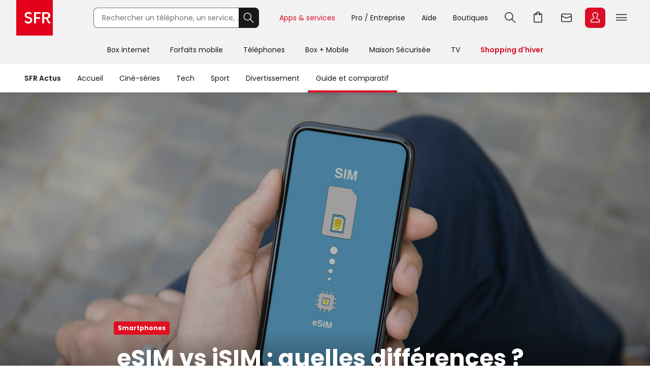

--- FILE ---
content_type: text/html; charset=utf-8
request_url: https://actus.sfr.fr/guide-et-comparatif/smartphones/e-sim-vs-i-sim-quelles-differences_AN-202303200005.html
body_size: 26099
content:
<!DOCTYPE html><html lang="fr" prefix="og: http://ogp.me/ns#"><head><title>eSIM vs iSIM : quelles différences ? | SFR ACTUS</title><meta name="viewport" content="width=device-width,initial-scale=1"><meta charset="UTF-8"><link rel="icon" href="https://actus.sfr.fr/favicon.ico"><link rel="icon" type="image/png" href="https://actus.sfr.fr/favicon.png"><link rel="icon" type="image/png" sizes="192x192" href="https://actus.sfr.fr/android-icon-192x192.png"><link rel="apple-touch-icon-precomposed" sizes="76x76" href="https://actus.sfr.fr/apple-icon-76x76.png"><link rel="apple-touch-icon-precomposed" sizes="120x120" href="https://actus.sfr.fr/apple-icon-120x120.png"><link rel="apple-touch-icon-precomposed" sizes="152x152" href="https://actus.sfr.fr/apple-icon-152x152.png"><link rel="apple-touch-icon-precomposed" sizes="180x180" href="https://actus.sfr.fr/apple-icon-180x180.png"><link rel="apple-touch-icon-precomposed" sizes="228x228" href="https://actus.sfr.fr/apple-icon-228x228.png"><link rel="stylesheet" href="/assets/v2/css/global.409e52aa3761520d6e8d.css"><meta name="description" content="Si le public connaît bien la carte SIM traditionnelle, déclinée en plusieurs tailles, ce n’est pas toujours le cas avec les concepts de eSIM et de..."><link rel="canonical" href="https://actus.sfr.fr/guide-et-comparatif/smartphones/e-sim-vs-i-sim-quelles-differences_AN-202303200005.html"><meta property="og:site_name" content="SFR"><meta property="og:locale" content="fr_FR"><meta property="fb:app_id" content="700877140352000"><meta property="fb:pages" content="104373812940715"><meta property="og:url" content="https://actus.sfr.fr/guide-et-comparatif/smartphones/e-sim-vs-i-sim-quelles-differences_AN-202303200005.html"><meta property="og:type" content="article"><meta property="og:title" content="eSIM vs iSIM : quelles différences ?"><meta property="og:description" content="Si le public connaît bien la carte SIM traditionnelle, déclinée en plusieurs tailles, ce n’est pas toujours le cas avec les concepts de eSIM et de..."><meta property="og:image" content="https://sfractus-images.cleo.media/unsafe/0x55:2048x1207/2000x0/images/Les-puces-eSIM-et-iSIM-devraient-progressivement-remplacer-nos-puces-SIM-classiques-8616.jpg"><meta property="og:image:type" content="image/jpeg"><meta property="og:image:height" content="1125"><meta property="og:image:width" content="2000"><meta name="twitter:card" content="summary_large_image"><meta name="twitter:site" content="@sfr"><meta name="twitter:creator" content="@sfr"><link rel="stylesheet" href="/assets/v2/css/content_article.59243e37771a558c9992.css"><meta name="robots" content="index, follow, max-snippet:-1, max-image-preview:large, max-video-preview:10"><script type="application/ld+json">{
  "@context": "https://schema.org",
  "@type": "BreadcrumbList",
  "itemListElement": [
  
   {
    "@type": "ListItem",
    "position": 1,
    "name": "SFR Actus",
    "item": "https://actus.sfr.fr"
  },
  
   {
    "@type": "ListItem",
    "position": 2,
    "name": "Guide et comparatif",
    "item": "https://actus.sfr.fr/guide-et-comparatif/"
  },
  
   {
    "@type": "ListItem",
    "position": 3,
    "name": "Smartphones",
    "item": "https://actus.sfr.fr/guide-et-comparatif/smartphones/"
  }
  
  ]
}</script><script type="application/ld+json">{
  "@context":"https://schema.org/",
  "@type":"NewsArticle",
  "url":"https://actus.sfr.fr/guide-et-comparatif/smartphones/e-sim-vs-i-sim-quelles-differences_AN-202303200005.html",
  "headline":"eSIM vs iSIM : quelles différences ?",
  "description":"Si le public connaît bien la carte SIM traditionnelle, déclinée en plusieurs tailles, ce n’est pas toujours le cas avec les concepts de eSIM et de iSIM, encore moins quand il est question de les différencier. On vous explique tout dans cet article. ",
  "mainEntityOfPage": {
    "@type":"WebPage",
    "@id": "https://actus.sfr.fr/guide-et-comparatif/smartphones/e-sim-vs-i-sim-quelles-differences_AN-202303200005.html"
  },
  
  
  
  
  "image": {
    "@type":"ImageObject",
    "url":"https://sfractus-images.cleo.media/unsafe/0x55:2048x1207/1200x0/images/Les-puces-eSIM-et-iSIM-devraient-progressivement-remplacer-nos-puces-SIM-classiques-8616.jpg",
    "contentUrl":"https://sfractus-images.cleo.media/unsafe/0x55:2048x1207/1200x0/images/Les-puces-eSIM-et-iSIM-devraient-progressivement-remplacer-nos-puces-SIM-classiques-8616.jpg",
    "width":{
      "@type":"QuantitativeValue",
      "value": 1200
    },
    "height":{
      "@type":"QuantitativeValue",
      "value": 675
    },
    "name": "Les eSIM et iSIM devraient progressivement remplacer nos cartes SIM classiques.",
    "author":"Prykhodov / Getty Images"
  },
  
  
  
    
      "author": {
        "@type":"Person",
        "name":"Arthur Mathur",
        "jobTitle":"journalist"
        
      },
    
  
  "wordcount":"799",
  "datePublished":"2023-03-20T18:30:00+01:00",
  "dateModified":"2023-03-20T18:30:00+01:00",
  "articleBody":"Greffé à notre main, le smartphone s’est immiscé dans notre quotidien au point de devenir un objet absolument indispensable, du moins pour la plupart d’entre-nous. Si la plupart des fonctionnalités offertes par ces téléphones intelligents semblent être de mieux en mieux comprises et intégrées par le grand public, les différentes technologies SIM peuvent encore susciter quelques interrogations, voire parfois de l’incompréhension. Carte SIM, eSIM, iSIM : SFR Actus vous explique tout. Qu’est-ce que la carte SIM ? Avant toute chose, prenons le temps de définir précisément et simplement ce qu’est une carte SIM. Concrètement, vous pouvez voir celle-ci comme le cerveau de votre smartphone. Outre tous les fichiers que vous pourrez stocker dans votre smartphone, la carte SIM a la mission de stocker toutes vos informations liées à votre connexion réseau. En plus de conserver en mémoire vos contacts et numéros de téléphone, elle va vous permettre d’accéder aux services fournis par votre abonnement mobile. Cela inclut évidemment les appels et les SMS ou MMS, ainsi que l’accès à Internet en 4G ou 5G. Sur le marché, on retrouve trois tailles pour les cartes SIM : la mini-SIM, la micro-SIM et la nano-SIM, le modèle le plus petit et le plus utilisé de nos jours. Introduite par Apple avec l’iPhone 5, sorti en 2012, la nano-SIM, qui comme son nom l’indique est beaucoup plus fine et légère, s’est progressivement imposée sur le marché jusqu’à devenir un véritable standard chez la majorité des constructeurs de smartphones. Qu’est-ce que la eSIM ? Annoncée comme la relève de la carte SIM, la eSIM est une puce inamovible encore plus fine et légère, directement intégrée dans le smartphone, qui présente ainsi de nombreux avantages. Aujourd&#39;hui, elle permet notamment d&#39;avoir accès à deux lignes mobiles sur un même smartphone qui ne disposerait pas forcément d&#39;un emplacement double SIM. Et à l&#39;avenir, si la eSIM devient le nouveau standard, cela signifierait que vous n&#39;aurez plus besoin de commander une carte SIM traditionnelle lors d’un changement de mobile ou d’opérateur, par exemple. La eSIM permettra aussi d&#39;éliminer les désagréments que l&#39;on subit actuellement après la perte ou ne serait-ce qu&#39;une dégradation de la carte SIM traditionnelle : il n&#39;y aura plus à payer son remplacement, ni devoir attendre l’arrivée de sa nouvelle SIM dans la boîte aux lettres. Nos smartphones pourront également tirer avantage de l’absence d’un port physique pour la carte SIM traditionnelle. D’un point de vue esthétique, cela permettra certainement de rendre le téléphone encore plus épuré. Côté étanchéité, surtout, l’arrivée de la eSIM permettra de réduire encore davantage tout risque de dégradation par l’eau ou la poussière. Annoncée il y a quelques années comme une révolution majeure, il faut dire que cette nouvelle technologie prend un certain temps à se démocratiser en France. Mais outre-Atlantique, le constat est bien différent : la cote de popularité de la eSIM ne cesse d’augmenter, et aux États-Unis il est même possible d’acquérir une version du dernier iPhone 14 dénué de tiroir pour la carte SIM. Qu&#39;est-ce que la iSIM ? Pour le grand public, la différence entre la eSIM et la iSIM n’est pas forcément aisément perceptible. L&#39;une et l&#39;autre sont intégrées dans le smartphone, et peuvent s’activer à distance via un QR Code, ce qui est pour le moins pratique en cas de changement de mobile ou d&#39;opérateur. La différence majeure, c’est leur caractéristique &#39;&#39;physique&#39;&#39;. En effet, la eSIM est une puce soudée à la carte mère de votre appareil, par conséquent considérée comme un composant distinct, greffé au sein de votre smartphone. Le procédé pour la iSIM est différent : celle-ci est directement intégrée à la puce de votre smartphone, dite SoC (System on a Chip), et ne nécessite ainsi pas d&#39;espace supplémentaire, contrairement à la eSIM. Pour les constructeurs de smartphones, le passage à la iSIM peut être intéressant car il représente ainsi un gain d&#39;espace d&#39;autant plus significatif. Vous l’aurez compris, bien que les différences entre la eSIM et la iSIM ne soient pas titanesques, il faut surtout retenir que la carte SIM dite &#39;&#39;traditionnelle&#39;&#39; devrait progressivement laisser place à ces alternatives virtuelles. Sources : Tom’s Guide, L’Eclaireur",
  "publisher": {
    "@type":"Organization",
    "name": "SFR Actus",
    "url":"https://actus.sfr.fr",
    "logo": {
      "@type":"ImageObject",
      "url":"https://actus.sfr.fr/assets/v2/images/logo-sfr-header.2fb6e21d0caed0a7e3983eade7e75e2c.jpg",
      "contentUrl":"https://actus.sfr.fr/assets/v2/images/logo-sfr-header.2fb6e21d0caed0a7e3983eade7e75e2c.jpg",
      "width": {
        "@type":"QuantitativeValue",
        "value":281
      },
      "height": {
        "@type":"QuantitativeValue",
        "value":112
      }
    },
    "sameAs": [
      "https://www.facebook.com/SFR",
      "https://twitter.com/sfr"
    ]
  },
  "speakable": {
  "@type": "SpeakableSpecification",
  "xpath": [
    "/html/head/title",
    "/html/head/meta[@name='description']/@content"
    ]
  }
  }</script><script type="application/javascript" src="/assets/v2/js/global_top.86462ed24e1cb0fd21b9.js"></script><script type="text/javascript">var tc_vars = {
                "env_work": "prod",
                "site_name": "sfr",
                "version_responsive": window.deviceName,
                "verticale": "sfractus",
                "marque": "sfr",
                
  
  
    
  
  
  
  
  
  
  
    
  
    
      
        "chapitre1": "guide-et-comparatif",
      
      "categorie1": "guide-et-comparatif",
    
  
    
      
        "chapitre2": "smartphones",
      
      "categorie2": "smartphones",
    
  
  
  
    
      "nbr_paragraphes": 8,
    
  
    
      "nbr_posts": 0,
    
  
    
      "level2": "3",
    
  
    
      "embeded_element": 0,
    
  
    
      "pagename": "e-sim-vs-i-sim-quelles-differences_AN-202303200005",
    
  
    
      "type_page": "article",
    
  
    
      "type_contenu": "article_normal",
    
  
    
      "titre_contenu": "e sim vs i sim quelles differences",
    
  
    
      "id_contenu": "202303200005",
    
  
    
      "date_publication": "20230320",
    
  
    
      "dossier_principal": "forfait-mobile_DN-202304290005",
    
  
    
      "taille_contenu": "de_500_a_999_mots",
    
  
    
  
    
      "source": "SFR Actus",
    
  
    
      "URL_complet": "https://actus.sfr.fr/guide-et-comparatif/smartphones/e-sim-vs-i-sim-quelles-differences_AN-202303200005.html",
    
  


                "cookie_consent": "0",
                "amp": "0"
              };</script><script>_stats_univers="SFR_ACTUS";
    _stats_pagename="guide-et-comparatif/smartphones/e-sim-vs-i-sim-quelles-differences_AN-202303200005";
    zvars=window.zvars||[];
    zvars['eVar38']="SFR_ACTUS";
    zvars['prop38']="SFR_ACTUS";</script><script type="text/javascript" src="//static.s-sfr.fr/stats/header.js" charset="UTF-8"></script><script>window.nextScriptsToExecute = []</script><noscript><link rel="stylesheet" href="/assets/v2/css/no_script.9e66f69f1e160c6c5077.css"></noscript></head><body><style>@font-face{font-family:PI;src:url(//static.s-sfr.fr/img/pic.woff2)}
@font-face{font-family:SR;src:url(//static.s-sfr.fr/assets/fonts/Poppins-Regular.woff2)}
@font-face{font-family:SB;src:url(//static.s-sfr.fr/assets/fonts/Poppins-SemiBold.woff2)}
@font-face{font-family:SD;src:url(//static.s-sfr.fr/assets/fonts/Poppins-Black.woff2)}
html,body{overflow-x:hidden}
body{margin:0;padding:0}
body:before{height:0}
body.Home #eThS{transition:top .5s}
body.hF:not(.basket-displayed):before{display:block;content:''}
body.hF:not(.basket-displayed) #eThS{position:fixed;top:0}
body:not(.Media) #eThS{box-shadow:0 4px 9px 0 #2222}
body.hM:after,body.hL:after,#eThS.hL:after{content:"";position:fixed;z-index:62000;width:100%;height:100%;top:0;left:0;background:#0003;backdrop-filter:blur(2px)}

html>body.hL{max-height:100vh;overflow:hidden!important}


#eThS,#eThS *,#eThS :before,#eThS :after{display:inline-block;position:static;box-sizing:border-box;font:inherit;color:inherit;background:#0000;margin:0;padding:0;min-width:0;max-width:none;width:auto;height:auto;text-align:inherit;vertical-align:top;box-shadow:none;border:0;border-radius:0;outline:0;user-select:none;-webkit-font-smoothing:antialiased}
#eThS{position:relative;visibility:visible;z-index:62100;font:0/1.2 SR,Arial;color:#181818;background:#f2f2f2;width:100%;word-break:normal;text-align:center}
#eThS.hL:after{z-index:1}
#eThS.rs .Z{transition:none}
#eThS :focus-visible{outline:2px solid #000;outline-offset:1px}
#eThT .hi{outline-color:#000}
#eThS>.A>a{font-size:14px;padding:4px;margin:8px}
#eThS a,#eThT summary,#eThS button,#eThS .Z>span{text-decoration:none;cursor:pointer;border-radius:8px}
#eThS sup{font-size:70%;transform:translateY(-4px)}
#eThS b{display:inline;font-family:SB,Arial}
#eThS [data-pi]{font:0/0 Arial}
#eThS [data-pi]:before{font:1em/1 PI;white-space:pre;content:attr(data-pi);content:attr(data-pi) / ""}
#eThS [data-n]{position:relative}
#eThS [data-n]:after{position:absolute;left:calc(50% + 12px);top:8%;transform:translateX(-50%);font:10px/1 SR;padding:2px 3px;content:attr(data-n);color:#fff;background:#d90d25;min-width:14px;text-align:center;border-radius:8px}
#eThS [data-n].PT:after{content:attr(data-n)/attr(data-n)" produit"}
#eThS [data-n].WM:after{content:attr(data-n)/attr(data-n)" message"}
#eThS [data-n].EC:after{content:attr(data-n)/attr(data-n)" notification"}
#eThSh,#eThT .Z.EC .C,#eThT .Z.EC .NO,#eThT .Z.EC.C.O>ul>li,#eThT .Z.EC.C .D,nav#eThM>*,#eThM .Z>.W>button,#eThS summary::-webkit-details-marker{display:none}
#eThSs,#eThS>nav,#eThS>nav>div,nav#eThM .W,#eThM>.Z li,#eThS .Z>span,#eThT .Z.EC.C .C,#eThT .Z.EC.C.O>.NO{display:block}
#eThT .Z.EC.C li:has(.CN:empty){display:none}
#eThT .Z.EC.C.O :has(.CN){display:inline-block}
#eThT .Z.EC.C.O .CN{font-size:0}
#eThT .Z.EC.O .CN:after{font-size:12px;content:'Retour'}
#eThT .Z.EC .eThX{display:block;position:absolute;right:24px;top:24px;width:24px;height:24px;background:#181818;color:#fff;border-radius:50%;font-size:0}
#eThT .Z.EC .eThX:before{font:12px/2 PI;padding:0 6px}
#eThS .W{position:relative;text-align:left}
#eThS .Z{position:absolute;z-index:4;text-align:center;left:0;top:56px;width:100%;background:#fff;transform-origin:top;transform:scaleY(0);transition:.3s .3s transform}
#eThT .Z{z-index:5}
#eThS .Z>*{opacity:0;transition:.2s opacity}
#eThS .RED{color:#d90d25;font-family:SB,Arial}
#eThT .SFR{border-radius:0;outline-offset:-3px;outline-width:3px}
#eThT .SFR:before{font-size:56px;color:#fff;background:#e2001a}
#eThT [name=q]{padding:0 0 0 16px;font:14px/38px SR,Arial;width:calc(100% - 40px);height:40px;border:1px solid #70707b;border-right-width:0;border-radius:8px 0 0 8px;outline-offset:0;background:#fff}
#eThT input::placeholder{color:#70707b;opacity:1}
#eThT input:focus::placeholder{opacity:0}
#eThT input:focus+span{position:absolute;display:block;font:10px/1 SR,Arial;color:#555;transform:translate(16px,-53px)}
#eThT .OK{height:40px;width:40px;text-align:center;background:#181818;color:#fff;border:1px solid #181818;border-left-width:0;border-radius:0 8px 8px 0;outline-offset:0}
#eThT .OK:focus-visible{border:1px solid #fff}
#eThT .OK:before{font:22px/1 PI}
#eThT>.W>ul{position:absolute;right:0}
#eThT>.W li>a,#eThT summary{padding:0 12px}
#eThT>.W li [data-pi]:before{font:24px/40px PI}
#eThT>.W li [data-ec]:before{font:10px/2 SB,Arial;content:attr(data-ec);color:#d90d25;border:2px solid #d90d25;border-radius:50%;width:24px;display:block;text-align:center;margin:16px 0;text-shadow:none}
#eThT summary+.Z{position:fixed}
#eThT .PT.O,#eThT [open]>summary.PL{color:#d90d25}
#eThT [open]>div,#eThT>.RE:not(:empty),#eThT [open]>.Z.EC{transform:scale(1)}
#eThT [open]>div>*,#eThT>.RE:not(:empty)>*{opacity:1;transition:.1s .3s opacity}
#eThT .Z.PL li>a{margin:8px;padding:20px 2px;width:140px;font:14px/22px SB,Arial;border-radius:8px}
#eThT .Z.PL li>a:before{display:block;font:32px/1 PI}
#eThT .Z.PL li>a:has(span){padding:8px 2px}
#eThT .Z.PL a>span{font-family:SR,Arial}
#eThT>.RE{height:auto;text-align:left;padding:16px;top:128px;font:14px/1.5 SB,Arial;color:#8a8a8a}
#eThSs>li{display:block;margin:0;padding:4px;font:24px/1.5 SB,Arial;cursor:pointer}
#eThSs>li:hover,#eThSs>li.A{background:#eee;outline:1px solid #555}
#eThSs>li.b,#eThSs>li b{color:#181818}
#eThT .Z.EC{padding:24px;text-align:center;overflow:auto}
#eThT .Z.EC ul,#eThT .Z.EC li,#eThT .Z.EC>p{display:block;padding:0}
#eThT .Z.EC li>*,#eThT .Z.EC>p{font:14px/22px SR,Arial}
#eThT .Z.EC li>a{display:block;max-width:352px;margin:0 auto;padding:8px 0}
#eThT .Z.EC p.T{font:24px/1.5 SB,Arial;margin:0 0 16px}
#eThT .Z.EC p.T:before{display:block;font-size:36px}
#eThT .Z.EC .B,#eThT .Z.EC .X{text-align:center;max-width:352px;font:14px/16px SB,Arial;padding:12px 24px;margin:16px auto;width:auto;border-radius:8px;outline-offset:0}
#eThT .Z.EC .B{color:#fff;background:#d90d25}
#eThT .Z.EC .B:hover{background:#a60e20}
#eThT .Z.EC .X{background:#0000;color:#181818;border:1px solid #181818}
#eThT .Z.EC .X:hover{color:#000;border-color:#000}
#eThT #eThEC.C{margin:-2px 2px;padding:2px}
#eThT #eThEC.C:before{margin:0;width:40px;border-radius:8px;font:14px/36px SB,Arial;border-width:2px}
#eThEC.C:after{left:calc(50% + 18px);top:0}
#eThT .Z.EC.C .CN,#eThS .NEW:after{display:inline-block;margin:16px auto 0;padding:0;color:#d90d25;font:12px/1.4 SB,Arial}
#eThT .NO{background:#fcfcfc;border:0 solid #ccc;border-width:1px 0 0;margin:24px 0}
#eThT .NO>div{display:block}
#eThS .Z>.W p,#eThS .Z>.W li{display:block}
#eThS .Z>.W .NEW:after{content:'Nouveau';white-space:nowrap;margin:3px 0 0 8px}
#eThS .Z>.W p{font:24px/1.5 SB,Arial;margin:16px 0}
#eThS .Z>.W a{font:14px/22px SR,Arial;margin:0 0 8px}
#eThM>.Z:after{content:none}
#eThS .W>div{display:block;margin:0 0 8px}
#eThT .Z.EC a:before,#eThS .Z>.W [data-pi]:before{font:24px/1 PI;margin:0 8px 0 0}
#eThT .Z.EC a.B.R{background:#181818}
#eThT .Z.EC a.B.R:focus-visible{border:2px solid #fff;line-height:12px}
#eThT .Z.EC p>b{display:inline-block;min-width:120px}
#eThS .Z>.W p[data-pi]:before{line-height:1.5}
#eThS .W>.DC{background:#f2f2f2;border-radius:8px}
#eThS .W>.DC a{margin:0 0 16px}
#eThS .W>.SEO{width:99%;max-width:none;padding:16px 0}
#eThS .W>.SEO>li{display:inline-block}
#eThS .W>.SEO>li>a{margin:0 12px 8px;padding:0 12px;border:1px solid #a0a0a0;border-radius:12px;outline-offset:0}
#eThS #eTp{outline:0}


body.hSc:not(.basket-displayed):before{display:block;height:108px;content:''}
body.hSc:not(.basket-displayed) #eThS{position:fixed;left:0;top:-56px}
#eThN #eThN2{display:none}
#eThN{background:#fff}
#eThN>.W>*{font:14px/2 SR,Arial;color:#181818;padding:0 16px;border-radius:20px;outline-offset:-12px}
#eThN #eThN2+span,#eThN [for=eThN2]{position:relative;font-family:SB,Arial}


#eThN>.W>a{position:relative}

#eThN li{display:block}
#eThN li>a{padding:8px 16px;width:100%;font:14px/1.2 SR,Arial}



@media(max-width:960px){
#eThT>.W .F,#eThS>#eThM,body.hL::-webkit-scrollbar{display:none}
#eThS.hL:after{height:0}
#eThT form{opacity:0;width:80px;text-align:left;position:relative;z-index:-1}
#eThT li>*{margin:8px 0}
#eThT [open] form{z-index:9;margin:16px;width:calc(100% - 32px);opacity:1;transition:.1s .2s opacity}
#eThT [open] .Z.MB{position:absolute;overflow:auto;top:56px;left:auto;right:0;height:calc(100vh - 56px);transform:scale(1);opacity:1;width:100vw;z-index:6;text-align:left;padding:16px}
#eThT .Z.MB>ul>li{display:block;margin:6px 0 0}
#eThT .Z.MB .mb{margin:6px 0 3vh}
#eThT .Z.MB>ul>li>*{display:inline-block;margin:0;padding:0}
#eThT .Z.MB button,#eThT .Z.MB .RED{border-radius:8px;font:24px/1.5 SB,Arial}
#eThT .Z.MB button+.Z{transform:scaleX(0);transform-origin:right;right:0;top:0;padding:0 16px;display:none;z-index:8}
#eThS .Z>.W>ul{display:block}
#eThT .Z.MB .V+.Z{display:block}
#eThT .Z.MB .A+.Z{transform:scaleX(1)}
#eThT .Z.MB .A+.Z>*{opacity:1}
#eThT .Z.MB .W{display:block;max-height:calc(100vh - 112px);overflow:auto;padding-bottom:40px}
#eThT .Z.MB .F{font:14px/22px SR,Arial}
#eThT .Z.MB .F[data-pi]:before{position:relative;font:20px/1.2 PI;margin:0 8px 0 0}
#eThT #eThMB{padding:0 4px;margin:0 12px 0 4px}
#eThT [open] #eThMB:before{color:#d90d25;content:"l";content:"l"/"Fermer"}
#eThT .Z.PL li{display:inline-block;max-width:40vw}
#eThS .Z.MB .W{padding:0 4px;margin:0 -4px}
#eThS .Z.MB div>button{font:0/1 Arial;text-align:left;display:block;margin:16px 0 0}
#eThS .Z.MB div>button:after{content:'m';font:32px/1 PI}
#eThT .Z.PL{height:calc(100vh - 56px);top:56px}
#eThS .W>.DC{padding:4px 16px;margin:24px 0 16px}
#eThT .Z.EC li>a{max-width:256px;text-align:left}
#eThT [open] .Z.EC{max-height:calc(100vh - 56px)}
#eThEC{color:#d90d25}


#eThN>.W{padding:12px 0;max-height:calc(100vh - 56px);overflow-y:auto}
#eThN #eThN2+span{display:none}


#eThN>.W>*{width:100%}

#eThN label{position:relative}
#eThN [data-lb]:after{display:inline-block;content:attr(data-lb);font-family:SR,Arial;overflow:hidden;text-overflow:ellipsis;white-space:nowrap;max-width:calc(99% - 180px);position:absolute;right:40px}
#eThN label:before{content:'>';font:400 16px/1.2 Arial;transform:scaleX(1.8) rotate(90deg);display:inline-block;position:absolute;top:5px;right:20px;z-index:1}
#eThN>.W>a,#eThN>.W>div{font-size:0}
#eThN2:checked~[data-pi]:before{font:24px/1.2 PI;margin:0 8px 0 0}
#eThN2:checked~a,#eThN2:checked~div,#eThN:has(.W>a:focus-visible) .W>a{font:14px/1 SR,Arial;padding:4px;margin:2px 12px;width:calc(100% - 25px);outline-offset:0}
#eThN2:checked~label:before,#eThN:has(.W>a:focus-visible) label:before{transform:scaleX(1.8) rotate(-90deg)}
#eThN2:checked~:last-child{margin-bottom:16px}



#eThN>.W>ul{width:calc(100% - 20px);border-left:1px solid #c8c8c8;padding:0 0 0 12px;margin:0 0 4px 16px;border-radius:0}
#eThN #eThN2~ul{display:none;transform:none}
#eThN #eThN2:checked~ul{display:block}

}
@media(min-width:960.1px){
#eThS.hL:after{position:absolute;height:182px}
#eThS .W{max-width:1344px;width:100%;margin:0 auto;padding:0 32px}
#eThS .Z{top:70px}
#eThT .SFR:before{font-size:70px}
#eThT form,#eThT .F{display:inline-block}
#eThT form{--R:min(100vw - 800px,480px);width:var(--R);margin:15px 40px 15px 80px;transition:all .1s;position:static}
#eThT form.A{margin:15px calc(50% - 376px);width:520px;max-width:none}
#eThT>.W>ul{top:7px;right:28px}
#eThT>.W li{padding:8px 0}
#eThT>.W li>a,#eThT summary{padding:0 16px}
#eThT .F:not(.X){font:14px/32px SR,Arial;padding-top:4px;border-bottom:4px solid #0000}
#eThT .F:not(.X):before{content:none}
#eThT .Z.PL{padding:32px 0}
#eThT .Z.PL a:hover{background:#fee;color:#d90d25}
#eThEC.EC{margin:-2px 2px 0 6px;padding:2px;border-radius:8px}
#eThEC:before{width:40px;border-radius:8px}
#eThEC:not(.C):before{display:block;text-align:center;color:#fff;background:#d90d25;font:24px/40px PI}
.Media #eThEC:not(.C):before{filter:invert(1)}
#eThEC.C:before{font:14px/36px SB,Arial;border-width:2px}
.Media #eThT .Z.PL a:hover{background:#cff;color:#009c8a}
.Media #eThT .Z.PL a.hi:hover{background:#300}
#eThT .Z.PL a.hi{color:#d90d25}
#eThT li:has(.RE,.MB),#eThT form.A+ul .F{display:none}
#eThT .Z.EC{text-align:left;top:0;padding-top:44px;left:auto;right:0;width:400px;height:100vh;transform-origin:right;transform:scaleX(0)}
#eThT .Z.EC:after{right:100%;top:0;width:900vw;height:100vh}
#eThM>a{position:relative;display:inline-block;font:14px/48px SR,Arial;padding:4px 20px}
#eThM>a:focus-visible{outline-offset:-12px;border-radius:20px}
#eThT .hi{color:#d90d25}

.Media #eThT .hi,.Media #eThT .Z.PL a.hi,.Media #eThT [open]>summary.PL{color:#ff6375;filter:invert(1)}
#eThM>a:after,#eThN>.W>a:after{position:absolute;content:"";display:block;width:100%;height:4px;left:0;bottom:0}
#eThM>a:hover:after,#eThN>.W>a:hover:after{background:#7777}
#eThM>a.hi:after,#eThN>.W>a.hi:after{background:#d90d25}
.Media #eThM>a.hi:after,.Media #eThN>.W>a.hi:after{background:#009c8a}
#eThT>.RE{min-height:112px;padding:16px calc(50% - 300px)}
#eThS .Z>span,#eThT .PL>button{display:none}
#eThM>.Z{top:126px;transition:0s box-shadow,.3s .3s transform}
#eThM>button{display:inline-block;height:16px;width:16px;margin:20px -7px 0 -9px;opacity:0;position:relative;z-index:-1}
#eThM>button:after{content:"A";font:16px/1 PI;transform:rotate(-90deg);transition:.3s all}
#eThM>.O:after{transform:rotate(90deg)}

#eThM>a:focus-visible+button,#eThM>button:focus-visible{opacity:1;z-index:1;border-radius:4px;outline-offset:4px}
#eThM:has(:focus-visible)>div,#eThS>#eThM.H>div{display:none}
#eThM>.O:focus-visible+div,#eThM>div:has(:focus-visible){display:block}
#eThM>.O:focus-visible+div,#eThM>div:has(:focus-visible),#eThM>a:hover+button+div,#eThM>div:hover{display:block;box-shadow:0 24px 24px #0002;transform:scale(1);transition:.3s box-shadow,.3s .3s transform}
#eThM>.O:focus-visible+div>*,#eThM>div:has(:focus-visible)>*,#eThM>a:hover+button+div>*,#eThM>div:hover>*{opacity:1;transition:.1s .3s opacity}

#eThM .W,#eThM .W>.SEO{text-align:center}
#eThM .W>div{text-align:left;display:inline-block;padding:8px calc(8% - 60px) 8px 0;max-width:25%}
#eThM .W>.DC{padding:0 24px 8px;margin:8px 0}
#eThM .W a{color:#555}
#eThM .W a:hover{color:#000}

body.hSc:not(.basket-displayed):before{height:182px}
body.hSc:not(.basket-displayed) #eThS{top:-126px}
#eThN [for=eThN2]{display:none}

#eThN>.W{white-space:nowrap}
#eThN>.W>*{font:14px/4 SR,Arial;width:auto}
#eThN>.W>a.mw{max-width:108px;overflow:hidden;text-overflow:ellipsis}
#eThN>.W>a.mw:hover{border-radius:0}
#eThN>.W>label{padding-left:0}
#eThN>.W a[data-pi]{font:0/1 Arial;margin:5px 0 0 8px;padding:0;border:0}
#eThN>.W a[data-pi]:before{font:24px/1 PI;padding:6px;border:1px solid #222;border-radius:8px;display:inline-block}
#eThN>.W>.hi:before{border-color:#d90d25}



#eThN>.W>ul{display:none;position:absolute;overflow:hidden;top:56px;transform:translateX(-99%);background:#fff;font:0/1 Arial;padding:0;box-shadow:0 2px 4px #2225;border-radius:0 0 12px 12px}
#eThN a:hover+ul,#eThN ul:hover{display:inline-block}
#eThN li>a:hover{background:#eee;border-radius:0}
#eThN li>a.li{color:#d90d25}

}
@media(min-width:1240px){
#eThT .F.X{font:14px/32px SR,Arial;padding-top:4px;border-bottom:4px solid #0000}
#eThT .F.X:before{content:none}
}</style><header id="eThS"><div role="application"><a href="#eTp" class="CP">Passer au contenu principal</a><a href="#" class="RE">Passer à la recherche</a><a href="#eTfS" class="PP">Passer au pied de page</a></div><nav id="eThT" aria-label="Menu transverse"><div class="W"><a href="https://www.sfr.fr/" data-pi="@" class="SFR">Accueil SFR</a><form autocomplete="off" action="https://www.sfr.fr/recherche"><input name="q" type="text" placeholder="Rechercher un téléphone, un service, ..." aria-describedby="eThSh" aria-expanded="false" aria-autocomplete="list" aria-controls="eThSs"><button class="OK" title="Rechercher" type="submit" data-pi="G">Rechercher</button><span id="eThSh" aria-live="polite" aria-atomic="true"></span></form><ul><li><details><summary data-pi="H" class="PL F">Apps &amp; services</summary><div class="Z PL"><button>Retour</button><ul><li><a href="https://u.sfr.fr/s/accueil?sun_source=header_siteweb" data-pi="a">SFR &amp; Moi</a></li><li><a href="https://actus.sfr.fr/" data-pi="L">SFR Actus</a></li><li><a href="https://tv.sfr.fr/" data-pi="M">TV sur PC</a></li><li><a href="https://web.cloud.sfr.fr/web/" data-pi="N">SFR Cloud</a></li><li><a href="https://www.sfr.fr/maison/" data-pi="q">Maison Sécurisée</a></li><li><a href="https://home.sfr.fr/login" data-hi="home@|home.boutique@" data-pi="O">SFR Home</a></li><li><a href="https://www.sfr.fr/sfr-et-moi/vos-applis-sfr.html" data-pi="H">Toutes les apps</a></li></ul></div></details></li><li><details><summary data-pi="p" class="PL F">Pro / Entreprise</summary><div class="Z PL"><button>Retour</button><ul><li><a href="https://pro.sfr.fr/" data-pi="x">SFR Pro<br><span>jusqu'à 9 salariés</span></a></li><li><a href="https://www.sfrbusiness.fr/" data-pi="y">SFR Business<br><span>9 salariés et plus</span></a></li></ul></div></details></li><li><a href="https://assistance.sfr.fr/" data-pi="I" class="F X">Aide</a></li><li><a href="https://boutique.sfr.fr/fr" data-pi="U" class="F X">Boutiques</a></li><li><details><summary id="eThRE" data-pi="G" class="RE">Recherche</summary><div class="Z RE">[RE]</div></details></li><li><a href="https://www.sfr.fr/#sfrpt" data-hi="0" data-pi="D" class="PT">Aller à l’accueil avec le panier affiché</a></li><li><a href="https://webmail.sfr.fr/" data-pi="E">Webmail</a></li><li><details><summary id="eThEC" data-pi="a" class="EC">Espace Client</summary><div class="Z EC"><p data-pi="a" class="T" role="heading" aria-level="2">Espace Client</p><p class="D">Identifiez-vous pour accéder à votre Espace Client</p><ul><li><button class="CN C" role="status" aria-label="Centre de notification"></button></li><li><a href="https://www.sfr.fr/mon-espace-client/" class="B D">Se connecter</a></li><li><a href="https://www.sfr.fr/mon-espace-client/" class="B C">Accéder à l'Espace Client</a></li><li><a href="https://www.sfr.fr/auth/realms/sfr/protocol/openid-connect/logout?redirect_uri=https%3A//www.sfr.fr/cas/logout%3Furl%3Dhttps%253A//www.sfr.fr/" class="X C">Se déconnecter</a></li><li><a href="https://assistance.sfr.fr/actes-urgence.html" data-pi="Z">Actes d'urgence mobile</a></li><li><a href="https://espace-client.sfr.fr/gestion-login/identifiants/accueil" data-pi="I">Mot de passe et sécurité</a></li><li><a href="https://espace-client.sfr.fr/suivre-ma-commande/authentification" data-pi="T" class="C">Suivi de commande</a></li><li><a href="https://espace-client.sfr.fr/gestion-ligne/lignes/accueil" data-pi="Y" class="C">Rattacher / Retirer vos lignes</a></li><li><a href="https://espace-client.sfr.fr/gestion-ligne/lignes/pseudo/modifier" data-pi="b" class="C">Renommer vos lignes</a></li><li><a href="https://www.sfr.fr/suivi-commande/" data-pi="T" class="D">Suivi de commande</a></li><li><a href="https://espace-client.sfr.fr/suivre-ma-commande/rechercheMobile" data-pi="h" class="D">Activer une ligne mobile</a></li><li><a href="https://www.sfr.fr/offre-internet/demenagement" data-pi="d">Déménagement</a></li></ul><div class="NO"></div><button class="eThX" data-pi="C" aria-label="Fermer"></button></div></details></li><li><details><summary id="eThMB" data-pi="B" class="MB">Menu</summary><div class="Z MB"><ul></ul></div></details></li></ul></div><div class="Z RE"></div></nav><nav id="eThM" aria-label="Menu principal"><a href="https://www.sfr.fr/offre-internet">Box internet</a><button aria-controls="eThM1">Ouvrir le menu Box internet</button><div class="Z" id="eThM1"><div class="W"><button>Retour</button><div><p data-pi="W">Offres</p><ul><li><a href="https://www.sfr.fr/offre-internet">Box Internet &nbsp;</a></li><li><a href="https://www.sfr.fr/offre-internet/box-high-tech">Box + High Tech</a></li><li><a href="https://www.sfr.fr/offre-internet/options">Options Box</a></li></ul></div><div><p data-pi="X">Equipements</p><ul><li><a href="https://www.sfr.fr/offre-internet/box-internet" class="NEW">Box et décodeurs</a></li><li><a href="https://www.sfr.fr/options/repeteur-wifi7">Répéteurs WiFi</a></li><li><a href="https://www.sfr.fr/accessoires/maison-et-gaming">Accessoires Box</a></li></ul></div><div><p data-pi="c">Avantages SFR</p><ul><li><a href="https://www.sfr.fr/carte-couverture-reseau-sfr-fibre-optique/">Couverture réseau Internet et fibre</a></li><li><a href="https://www.sfr.fr/offre-internet/connexion-internet-continue">Connexion continue et immédiate</a></li><li><a href="https://www.sfr.fr/internet-mobile/sfr-multi" data-hi="0">SFR Multi</a></li><li><a href="https://espace-client.sfr.fr/odr/internet-foyer/" data-hi="0">Offres de remboursement</a></li><li><a href="https://www.sfr.fr/offre-internet/frais-resiliation">Changer d'opérateur</a></li></ul></div><div class="DC"><p>Déjà client</p><ul><li><a href="https://www.sfr.fr/mon-espace-client/redirect.html?D=FCHANGE" data-pi="W">Changer d'offre</a></li><li><a href="https://www.sfr.fr/offre-internet/demenagement" data-pi="d">Déménagement Internet</a></li><li><a href="https://www.sfr.fr/espace-client/options/" data-hi="0" data-pi="b">Gérer vos options Box&nbsp;</a></li></ul></div><ul class="SEO"><li><a href="https://www.sfr.fr/offre-internet/sfr-fibre-premium-bis">Box 10+</a></li><li><a href="https://www.sfr.fr/offre-internet/box-high-tech/samsung-galaxy-tab-a9plus-128">Tablette Samsung Galaxy Tab A9+</a></li><li><a href="https://www.sfr.fr/offre-internet/box-high-tech/casque-meta-metaquest3s">Casque VR Meta Quest 3S</a></li><li><a href="https://www.sfr.fr/offre-internet/box-high-tech/samsung-tv-u7005f-43">Smart TV Samsung</a></li><li><a href="https://www.sfr.fr/offre-internet/fibre-optique">La Fibre de SFR</a></li></ul></div></div><a href="https://www.sfr.fr/offre-mobile">Forfaits mobile</a><button aria-controls="eThM2">Ouvrir le menu Forfaits mobile</button><div class="Z" id="eThM2"><div class="W"><button>Retour</button><div><p data-pi="i">Offres</p><ul><li><a href="https://www.sfr.fr/offre-mobile" class="NEW">Forfait mobile 5G / 5G+</a></li><li><a href="https://www.sfr.fr/offre-mobile/decouvrir-la-5g">La 5G / 5G+ de SFR</a></li><li><a href="https://www.sfr.fr/offre-mobile/options">Options mobile</a></li><li><a href="https://www.sfr.fr/offre-mobile/forfait-cle-4g-5g" data-hi="0">Forfait clé 4G et 5G</a></li><li><a href="https://www.sfr.fr/offre-mobile/carte-prepayee">Carte prépayée</a></li><li><a href="https://www.sfr.fr/international/">International</a></li></ul></div><div><p data-pi="c">Avantages SFR</p><ul><li><a href="https://www.sfr.fr/reseau/carte-couverture-reseau-mobile.html">Couverture réseau mobile 4G et 5G</a></li><li><a href="https://www.sfr.fr/offre-mobile/plus-smartphone">Les Plus Smartphone</a></li><li><a href="https://www.sfr.fr/internet-mobile/sfr-multi" data-hi="0">SFR Multi</a></li></ul></div><div><p data-pi="b">Solutions pratiques</p><ul><li><a href="https://www.sfr.fr/offre-mobile/esim">eSIM</a></li><li><a href="https://www.sfr.fr/options/multisurf">Multisurf : SIM additionnelle</a></li><li><a href="https://espace-client.sfr.fr/odr/forfait-4g/" data-hi="0">Offres de remboursement</a></li><li><a href="https://www.sfr.fr/options/4g-montres-connectees">Option Montre Connectée</a></li><li><a href="https://www.sfr.fr/internet-mobile/changer-operateur-mobile">Changer d’opérateur mobile</a></li></ul></div><div class="DC"><p>Déjà client</p><ul><li><a href="https://www.sfr.fr/offre-mobile?context=change&amp;parcours=offre" data-pi="i">Changer d'offre</a></li><li><a href="https://www.sfr.fr/espace-client/options/" data-hi="0" data-pi="b">Gérer vos options mobile</a></li><li><a href="https://www.sfr.fr/espace-client/rechargement/saisie-ligne.html" data-pi="k">Recharger votre carte prépayée</a></li></ul></div><ul class="SEO"><li><a href="https://www.sfr.fr/offre-mobile/forfait-2h-1go-5g">Forfait 2H</a></li><li><a href="https://www.sfr.fr/offre-mobile/forfait-200go-5g" data-hi="0">Forfait 200 Go</a></li><li><a href="https://www.sfr.fr/international/" data-hi="0">Packs Séjour</a></li><li><a href="https://www.sfr.fr/offre-mobile/forfait-illimite-5g-plus" data-hi="0">Forfait illimité 5G+</a></li></ul></div></div><a href="https://www.sfr.fr/offre-mobile/telephone-portable" data-af=" & Accessoires">Téléphones</a><button aria-controls="eThM3">Ouvrir le menu Téléphones</button><div class="Z" id="eThM3"><div class="W"><button>Retour</button><div><p data-pi="h">Téléphones</p><ul><li><a href="https://www.sfr.fr/offre-mobile/telephone-portable" data-hi="T">Tous les Téléphones</a></li><li><a href="https://www.sfr.fr/offre-mobile/univers-apple">Apple</a></li><li><a href="https://www.sfr.fr/offre-mobile/univers-samsung">Samsung</a></li><li><a href="https://www.sfr.fr/offre-mobile/univers-xiaomi" class="NEW">Xiaomi</a></li><li><a href="https://www.sfr.fr/offre-mobile/telephones/honor" class="NEW">Honor</a></li><li><a href="https://www.sfr.fr/offre-mobile/telephones/google">Google</a></li><li><a href="https://www.sfr.fr/offre-mobile/smartphone-ia">Smartphones avec IA</a></li></ul></div><div><p data-pi="v">Bons plans</p><ul><li><a href="https://www.sfr.fr/offre-mobile/telephones/reconditionne">Téléphones reconditionnés</a></li><li><a href="https://www.sfr.fr/offre-mobile/bons-plans">Bons plans mobile</a></li><li><a href="https://www.sfr.fr/offre-mobile/telephones-1-euro">Téléphones à 1€</a></li></ul></div><div><p data-pi="g">Accessoires</p><ul><li><a href="https://www.sfr.fr/accessoires/">Tous les accessoires</a></li><li><a href="https://www.sfr.fr/accessoires/montres-et-objets-connectes/montres-connectees" class="NEW">Montres connectées</a></li><li><a href="https://www.sfr.fr/accessoires/montres-et-objets-connectes/lunettes-connectees">Lunettes connectées</a></li><li><a href="https://www.sfr.fr/accessoires/accessoires-mobiles/coques-et-protections">Coques et protections</a></li><li><a href="https://www.sfr.fr/accessoires/accessoires-mobiles/charge-et-stockage">Charge et stockage</a></li><li><a href="https://www.sfr.fr/accessoires/casque-ecouteurs-et-enceintes" class="NEW">Ecouteurs et enceintes</a></li><li><a href="https://www.sfr.fr/accessoires/maison-et-gaming">Maison et gaming</a></li></ul></div><div><p data-pi="c">Avantages SFR</p><ul><li><a href="https://www.sfr.fr/internet-mobile/sfr-multi" data-hi="0">SFR Multi</a></li><li><a href="https://espace-client.sfr.fr/odr/offres-remboursement/" data-hi="0">Offres de remboursement</a></li><li><a href="https://www.sfr.fr/offre-mobile/assurance-mobile">Assurance mobile</a></li><li><a href="https://www.sfr.fr/offre-mobile/reprise-mobile">Reprise mobile</a></li><li><a href="https://www.sfr.fr/web-to-shop.html">Retrait gratuit en magasin</a></li></ul></div><div class="DC"><p>Déjà client</p><ul><li><a href="https://www.sfr.fr/offre-mobile/telephone-portable?context=change" data-pi="h">Changer de téléphone</a></li><li><a href="https://www.sfr.fr/espace-client/options/" data-hi="0" data-pi="b">Gérer vos options mobile</a></li></ul></div><ul class="SEO"><li><a href="https://www.sfr.fr/offre-mobile/telephones/apple">iPhone</a></li><li><a href="https://www.sfr.fr/offre-mobile/telephones/samsung">Samsung Galaxy</a></li><li><a href="https://www.sfr.fr/offre-mobile/telephones/sans-forfait">Téléphones sans forfait</a></li></ul></div></div><a href="https://www.sfr.fr/internet-mobile">Box + Mobile</a><button aria-controls="eThM4">Ouvrir le menu Box + Mobile</button><div class="Z" id="eThM4"><div class="W"><button>Retour</button><div><p data-pi="X">Offres</p><ul><li><a href="https://www.sfr.fr/internet-mobile">Offres Box + Mobile</a></li><li><a href="https://www.sfr.fr/mon-espace-client/redirect.html?D=FVBM">Client mobile SFR, ajouter une Box</a></li><li><a href="https://www.sfr.fr/mon-espace-client/redirect.html?D=FVMB">Client Box SFR, ajouter un forfait mobile</a></li><li><a href="https://www.sfr.fr/mon-espace-client/redirect.html?D=FOPEN">Client Box SFR, ajouter une Box</a></li><li><a href="https://www.sfr.fr/mon-espace-client/redirect.html?D=FVMSB">Client Box SFR, ajouter une offre Maison Sécurisée</a></li></ul></div><div><p data-pi="c">Avantages</p><ul><li><a href="https://www.sfr.fr/internet-mobile/sfr-multi">SFR Multi</a></li><li><a href="https://www.sfr.fr/offre-internet/frais-resiliation" data-hi="0">Changer de fournisseur internet</a></li><li><a href="https://www.sfr.fr/internet-mobile/changer-operateur-mobile">Changer d'opérateur mobile</a></li></ul></div><div class="DC"><p>Déjà client</p><ul><li><a href="https://www.sfr.fr/espace-client/avantages-multipack/" data-hi="0" data-pi="K">Créer un groupe Box + Mobile</a></li><li><a href="https://espace-client.sfr.fr/sfr-family/dashboard" data-hi="0" data-pi="N">Partager vos gigas</a></li></ul></div><ul class="SEO"><li><a href="https://www.sfr.fr/offre-mobile/forfait-200go-5g" data-hi="0">Forfait 200 Go</a></li><li><a href="https://www.sfr.fr/internet-mobile/sfr-multi">SFR Multi</a></li><li><a href="https://www.sfr.fr/offre-mobile/forfait-2h-1go-5g">Forfait 2H</a></li></ul></div></div><a href="https://www.sfr.fr/maison/">Maison Sécurisée</a><button aria-controls="eThM5">Ouvrir le menu Maison Sécurisée</button><div class="Z" id="eThM5"><div class="W"><button>Retour</button><div><p data-pi="q">Offres</p><ul><li><a href="https://www.sfr.fr/maison/">Offre Maison Sécurisée</a></li><li><a href="https://www.sfr.fr/maison/offre-protection/">Personnaliser votre offre</a></li></ul></div><div><p data-pi="r">Equipements</p><ul><li><a href="https://www.sfr.fr/accessoires/maison-et-gaming/maison-connectee">Accessoires Maison Sécurisée</a></li><li><a href="https://www.sfr.fr/accessoires/details/sfr-centrale-de-securite">Centrale de sécurité</a></li><li><a href="https://www.sfr.fr/accessoires/details/sfr-camera-wifi">Caméra WiFi</a></li><li><a href="https://www.sfr.fr/accessoires/details/sfr-detecteur-de-mouvement">Détecteur de mouvement</a></li><li><a href="https://www.sfr.fr/accessoires/details/sfr-detecteur-douverture">Détecteur d'ouverture</a></li></ul></div><div class="DC"><p>Déjà client</p><ul><li><a href="https://www.sfr.fr/mon-espace-client/" data-hi="0" data-pi="K">Enrichir votre offre</a></li></ul></div><ul class="SEO"><li><a href="https://www.sfr.fr/accessoires/details/sfr-sirene-interieure">Sirène</a></li><li><a href="https://www.sfr.fr/accessoires/details/sfr-telecommande-noire">Télécommande</a></li><li><a href="https://www.sfr.fr/accessoires/details/sfr-clavier-et-badges">Clavier et badges</a></li></ul></div></div><a href="https://www.sfr.fr/tv-sfr">TV</a><button aria-controls="eThM6">Ouvrir le menu TV</button><div class="Z" id="eThM6"><div class="W"><button>Retour</button><div><p data-pi="W">Offres</p><ul><li><a href="https://www.sfr.fr/offre-internet/box-high-tech" data-hi="0">Offres Box + TV</a></li><li><a href="https://www.sfr.fr/tv-sfr/options">Options TV et streaming</a></li></ul></div><div><p data-pi="f">Expérience TV</p><ul><li><a href="https://www.sfr.fr/tv-sfr">Services TV&nbsp;</a></li><li><a href="https://www.sfr.fr/tv-sfr/toutes-les-chaines">Chaînes TV</a></li></ul></div><div><p data-pi="e">Bouquets TV</p><ul><li><a href="https://www.sfr.fr/tv-sfr/bouquets-sport">Sport</a></li><li><a href="https://www.sfr.fr/tv-sfr/bouquets-cinema-et-series">Cinéma et séries</a></li><li><a href="https://www.sfr.fr/tv-sfr/bouquets-divertissement-et-decouverte">Divertissement et découverte</a></li><li><a href="https://www.sfr.fr/tv-sfr/bouquets-jeunesse">Jeunesse</a></li><li><a href="https://www.sfr.fr/tv-sfr/bouquets-monde">Monde</a></li><li><a href="https://www.sfr.fr/tv-sfr/bouquets-musique">Musique</a></li></ul></div><div class="DC"><p>Déjà client</p><ul><li><a href="https://www.sfr.fr/espace-client/options/" data-hi="0" data-pi="b">Souscrire une option</a></li></ul></div><ul class="SEO"><li><a href="https://www.sfr.fr/tv-sfr/ligue1-eng-tv-sfr">Ligue 1+</a></li><li><a href="https://www.sfr.fr/tv-sfr/disneyplus-bouquet-famille">Disney+</a></li><li><a href="https://www.sfr.fr/tv-sfr/rmc-sport-eng">RMC Sport</a></li><li><a href="https://www.sfr.fr/tv-sfr/netflix-bouquet-famille">Netflix</a></li><li><a href="https://www.sfr.fr/offre-internet/box-high-tech/hisense-tv-e7nq-43" data-hi="0">BOX + TV 4K</a></li><li><a href="https://www.sfr.fr/canalplus/">CANAL+</a></li></ul></div></div><a href="https://www.sfr.fr/offre-mobile/shopping-hiver" class="RED">Shopping d'hiver</a></nav><nav id="eThN" aria-label="Menu secondaire"><div class="W"><input id="eThN2" type="checkbox"><span>SFR Actus</span><label for="eThN2">SFR Actus</label><a href="https://actus.sfr.fr/">Accueil</a><a href="https://actus.sfr.fr/cine-series/">Ciné-séries</a><ul><li><a href="https://actus.sfr.fr/cine-series/cinema/">Cinéma</a></li><li><a href="https://actus.sfr.fr/cine-series/series/">Séries</a></li><li><a href="https://actus.sfr.fr/cine-series/emissions-docus/">Émissions-docus</a></li></ul><a href="https://actus.sfr.fr/tech/">Tech</a><ul><li><a href="https://actus.sfr.fr/tech/news/">News</a></li><li><a href="https://actus.sfr.fr/tech/bons-plans/">Bons plans</a></li><li><a href="https://actus.sfr.fr/tech/internet/">Internet</a></li><li><a href="https://actus.sfr.fr/tech/forfaits-mobile/">Forfaits mobile</a></li><li><a href="https://actus.sfr.fr/tech/maison-connectee/">Maison connectée</a></li></ul><a href="https://actus.sfr.fr/sport/">Sport</a><ul><li><a href="https://actus.sfr.fr/sport/football/">Football</a></li><li><a href="https://actus.sfr.fr/sport/basket/">Basket</a></li><li><a href="https://actus.sfr.fr/sport/sports-de-combat/">Sports de combat</a></li></ul><a href="https://actus.sfr.fr/divertissement/">Divertissement</a><ul><li><a href="https://actus.sfr.fr/divertissement/musique/">Musique</a></li><li><a href="https://actus.sfr.fr/divertissement/gaming/">Gaming</a></li><li><a href="https://actus.sfr.fr/divertissement/jeunesse/">Jeunesse</a></li></ul><a href="https://actus.sfr.fr/guide-et-comparatif/">Guide et comparatif</a><ul><li><a href="https://actus.sfr.fr/guide-et-comparatif/smartphones/">Smartphones</a></li><li><a href="https://actus.sfr.fr/guide-et-comparatif/accessoires/">Accessoires</a></li><li><a href="https://actus.sfr.fr/guide-et-comparatif/televiseurs/">Téléviseurs</a></li><li><a href="https://actus.sfr.fr/guide-et-comparatif/streaming-vod/">Streaming - VOD</a></li></ul></div></nav><div id="eTp"></div></header><script>!function(W,_,o){if(_=W._eT){
_.h23=1;if(o=_('#eThS~#eThS')[0]){var p=o.previousElementSibling;if(p.tagName=='STYLE')_(p).R();_(o).R()}
var D=_('body'),H=_('#eThS'),h=H._,Z=_('#eThS>div'),b,B,C='',E=h('.E>p').H(),M,P,n=_.ckR('eTpT'),p=h('#eThP'),L0=0,O1,O2,ott,mw,na,hM=0,v,YO,
    q=h('#eThT [name=q]'),Q,R=h('#eThT>.RE'),AC=[],QS=["Recherches populaires","iPhone 17 Pro","Box 10+","Bons plans","Samsung"],Q0=QS[0]+(QS[0]=''),aX='aria-expanded',aD='aria-activedescendant',_M,_B,
    fo=e=>{D.C('hM',1);h('button').C('O',1).at(aX,'false')},
    sp=e=>e.stopPropagation(),
    ac=function(e,k){
        k=e&&e.keyCode;
        if(k==38||k==40){
            var i=R[0].i+k-39,p=R._('li'),n=p.length;
            R[0].i=i=i<1?n:i>n?1:i;
            q.at(aD,'eThS'+--i).F('value',p[i].innerText);
            p.C('A',1);_(p[i]).C('A');
        }else if(k==27)a0();else{
            Q=_.ac0((q[0].value||'').toLowerCase()).replace(/[^-a-z0-9]/g,' ');
            D.C('hL');
            if(Q&&!AC[Q])_.JS((Q[4]?'//www.':'//static.s-')+'sfr.fr/recherche/jsp/ac.jsp?q='+Q);else{
                R.H((Q?'':Q0)+'<ul id=eThSs role=listbox>'+(Q?AC[Q]:QS.join('<li role=option class=b>'))+'</ul>').F('i',0);
                R._('li').E((o,i)=>o.id='eThS'+i);
                q.at(aD,0).at(aX,''+!!R.H());
                h('#eThSh').H((Q?'Autocomplétion':'Recherches populaire')+'s disponibles. Utilisez les flèches bas et haut pour les parcourir.');
                R._('li').cl(function(){q.F('value',this.innerText).F('form').submit()})}}},
    a0=function(){H.b=1;_.to(function(){D.C('hL',H.b);_('#eThRE').F('checked',!1);q.at(aX,'false');R.H('')})},
    wm=e=>W.innerWidth<=960,WM,
    fN=n=>/^[0-9]{10}$/.test(n)?n.replace(/([0-9][0-9])/g,'$1 '):n,
    fq=function(){h('form').C('A',this===document.activeElement?0:1)},
    m0=e=>{h('.Z.O').C('O',1);h('#eThT .F').S('visibility','visible')},
    pD=e=>e.preventDefault(),
    MH=e=>h('#eThM.H').C('H',1),
    rs=e=>{
        if(e){H.C('rs');_.to(e=>H.C('rs',1),2e3)}
        if(wm()==!WM){
            WM=wm();
            if(WM&&_B)h('#eThMB').P()[0].appendChild(_B);
            if(!WM&&_M)H[0].insertBefore(_M,h('#eThN,#eThP')[0]);
            var o=WM?h('.Z.RE').H(''):h('.SFR'),i='insertAdjacentElement',a,
                b=(a,d)=>{
                    d=a;while(d.tagName!='DIV')d=d.nextSibling;
                    o.A(('<li><button aria-controls='+d.id+' '+aX+'=false>'+a.innerHTML+_(a).at('data-af')+'</button>'+d.outerHTML).replace(/\beThM/g,'eThm'))},
                f=a=>o._('li:last-child')[0][i]('beforeend',a);
            if(!_.T('@/recherche'))o[0][i](WM?'afterbegin':'afterend',h('form')[0]);
            if(WM&&!h('.MB li')[0]){
                o=h('.MB>ul').H('');
                h('#eThM>a').E(a=>{
                    if(_(a).C('RED',3))o.A('<li>'+a.outerHTML);else b(a)});
                h('summary.PL').E(b);
                o._(':scope>:last-child').C('mb');
                h('#eThT a.F').E(a=>o.A('<li>'+a.outerHTML));
                h('.MB>ul>li>*').ev('focus',e=>o._('.V.A').C('V A',1));
                o._('button').cl(e=>{
                    var o=_(e.target);
                    if(o.P().F('tagName')=='DIV'){o=o.P('li')._('.A').C('A',1);o.at(aX,'false');_.to(e=>o.C('V',1)[0].focus())}
                    else{o.C('V').at(aX,'true');_.to(e=>o.C('A'),50)}
                })}

            _M=_M||h('#eThM')[0];_B=_B||h('.Z.MB')[0];
            if(WM)H[0].removeChild(_M);else h('#eThMB').P()[0].removeChild(_B)}},
    hi=H[0].hi=function(L){
        var l,m=0,O,o,s=' a[href]:not([data-hi="0"])',t,R='replace',A,p='previousElementSibling',c='aria-current',hl=o=>_(o).C('hi').at(c,'true'),
            f=function(o,h,d){h=o.href;d=_(o).at('data-hi');l=h.length;
                if(d=='T')d='@/'+_.nbM;
                if(l>=m&&L.indexOf(h)==0||d&&RegExp('^('+d[R](/E/g,'(espace-client)?@')+')').test(
                    L[R](/^https?:..(www)?/,'')[R](/\.?(pfv|cms|futpsw)?.sfr.fr/,'@')))O=o,m=l};
        l=L||location.href;if(l!=L0||L===0){
            if(!L)L0=L=l;O1=O2=0;h('.hi').C('hi',1).at(c,0);
            O=m=0;h('#eThT li'+s).E(f);if(O&&O!=O1){o=hl(O1=O).P('.PL');if(o[0])hl('summary.PL[data-pi=H]')}
            O=m=0;h('#eThM'+s).E(f);if(O&&O!=O2){o=hl(O2=O).P('.Z')[0];if(o)hl(o[p][p])}

            O=m=0;h('#eThN'+s).E(
                f);
            if(o=_(O).P('#eThN ul')[0])O=o.previousElementSibling;
            
            h('#eThN a').E(a=>O=O||_(a).S('display')!='none'&&a);
            if(O=O||h('#eThN a')[0]){
                t=hl(O).T()[R](/&amp;/g,'&');
                O=_(O).P('NAV');
                if(O[0]&&!O[0].id){hl(O.P()._('a',0));O=O.P('NAV')}
                O._('label').at('data-lb',t||' ')}

    }};

Z._('a').ev('focus',e=>Z.C('A')).ev('blur',e=>Z.C('A',1)).cl(e=>{pD(e);e=_(e.target).at('href');if(e=='#')h('[name=q]')[0].focus();else _(e).at('tabindex',-1)[0].focus()});



q.at('aria-label',v=q.at('placeholder')).A('<span>'+v+'</span>',2);
h('.PT').cl(e=>{pD(e);_.paI()});



_(W).ev('scroll',function(b){b=pageYOffset<(wm()?56:126)&&!_('body.hSt')[0];if(b&&D.C('hSc',3))_.to(e=>{if(pageYOffset>(wm()?56:126))W.scrollTo(0,0)},5);D.C('hSc',b?1:0)});


W.AC=function(q,r){if(q){

    AC[q]=('~'+r).split('~').join('<li role=option>');
    if(Q==q)ac()}};
q.cl(sp).ev('focus',ac).ev('keyup',ac).ev('blur',a0);

hi();
q.ev('focus',fq).ev('blur',fq);
h('#eThT [for],.eThX').cl(function(){
    var r,i=_(this).at('for');
    h('details').at('open',0);
    h('#eThM .O').C('O',1);

    h('[type=checkbox]').E(o=>{if(o.id!=i)o.checked=!1;else r=o.checked});
    D.C('hL',H.b=r||!i?1:0);
    H.C('hL',i=='eThEC'?0:1);
    if(!r&&i=='eThRE')_.to(e=>{q[0].click();q[0].focus()},333)});
h('#eThM>a').cl(function(e,o){
    if((o=this.nextSibling)&&o.tagName!='A'&&wm()){h(o).C('O');h('#eThT .F').S('visibility','hidden');pD(e)}});
h('#eThM>.Z>span').cl(m0);
h('.PL>span').cl(e=>h('summary.PL').cl());
h('.CN').cl(function(){_(this).P('div').C('O',2)});
D.cl(e=>{if(e.layerY>0){_('.hL').C('hL',1);h('[open]').at('open',0)}});


h('#eThN a').ev('mouseover',function(o,n){o=this;if((n=o.nextSibling)&&n.tagName=='UL'){o=wm()?0:o.offsetWidth+'px';n.style.transform='translateX(-'+o+')';n.style.minWidth=o}});


h('[for=eThN2').cl(e=>_.to(e=>D.C('hL',!wm()||h('#eThN2')[0].checked?0:1),5));
function n2w(){
    rs(1);
    var o=h('#eThN>.W'),w=o[0].offsetWidth-o.S('padding-right').replace(/px/,''),A=Array.from(h('#eThN>.W>a')).reverse();
    h('.mw').C('mw',1);A.map(function(o,b){b=o.offsetLeft+o.offsetWidth>w;_(o).C('mw',b?0:1);if(b)w-=108})}
n2w();
_(W).ev('resize',n2w);

h('#eThM>a').ev('mouseover',function(){hM=wm()?0:2});

_.ti(function(c){
    let i='offsetWidth',o=h('#eThT>.W');
    o._('form').at('style','--R:'+Math.min(528,o.F(i)-o._('>a').F(i)-o._('>ul').F(i)-164)+'px');
    na=na||W.newSFRNavigateTo;

    var p=_.Prenom,n=_.Nom,c=W.zvars.eVar4||'',m='',L=_.lse(1)||'',b=0;
    if(hM>0){h('#eThM .Z').E(function(o){b+=/1, 0, 0, 0, 0, 0/.test(_(o).S('transform'))?0:1});if(b)D.C('hM'),hM=1;else if(--hM<1)D.C('hM',1)}
    if(_('body.hM')[0]&&(h('#eThM.H')[0]||!_('#eThM:hover')[0]))D.C('hM',1);
    if(c){c+=L[0]||'';m=_.ckR('eTnm')*1}
    if(H.nm!=m){H.nm=m;h('[data-pi=E]').at('data-n',m<1?undefined:m>999?(m/1e3|0)+'k':m)}
    if(c!=C){

        C=c;h('.EC').C('C',C?0:1);h('#eThEC').at('data-ec',C?(p?p[0]:'')+(n?n[0]:'')||'  ?  ':0).H('Espace client'+(C&&p+n?' de '+p+' '+n:''));
        h('.EC.R').C('R',1);if(C&&_.LL){
            let R=1,N=0,s;_.LL.forEach(l=>{R&=!l||/_RED:/.test(l);if(R&&l)N++});s=N>1?'s':'';
            if(R&&N){
                h('.Z.EC .B.C').P().H(
                    '<a href="https://www.red-by-sfr.fr/mon-espace-client/" class="B C R">Accéder au Compte Client RED</a>'+
                    '<a href="https://www.sfr.fr/auth/realms/sfr/protocol/openid-connect/logout?redirect_uri=https%3A//www.sfr.fr/cas/logout%3Furl%3Dhttps%253A//www.sfr.fr/mon-espace-client/" class="X C" onclick="_eT.ckD('+"'MLS'"+')">Se connecter avec un autre compte</a>');
                h('.EC ul').A('<p>Vous vous êtes probablement connecté'+(/F|MME|MLLE/i.test(_.civilite)?'e':'')+' depuis le site RED by SFR. Que souhaitez-vous faire&nbsp;?',3)}}
        h('.EC .T').H(C?'Bonjour'+(p+n?',<br>'+p+' '+n:''):E)}});


h('summary').cl(e=>{
    var t=e.target,v=_(t).P('details').F('open')?1:0;
    if(!v)h('details').at('open',0);
    D.C('hL',v);if(t.id=='eThEC')H.C('hL',v)});
h('details').cl(sp).ev('focusout',function(e,r){r=e.relatedTarget;if(r&&_(r).P('details')[0]!=this){D.C('hL',1);H.C('hL',1);this.open=!1}});
H.cl(e=>h('details').at('open',0));
h('#eThM>a').ev('focusin',fo);
h('#eThM').ev('focusout',e=>_(e.relatedTarget).P('#eThM')[0]||fo());
h('#eThM>button').cl((e,b)=>{e=_(e.target);b=!e.C('O',3);D.C('hM',b?0:1);e.at(aX,''+b).C('O',2)});
rs(0);
h('details').ev('keyup',e=>e.which==27&&_('.hL').C('hL',1)&&_(e.currentTarget).at('open',0)._('summary')[0].focus());
D.ev('keyup',e=>e.which==27?(e=h('#eThM .O')[0])&&e.focus()+fo()||h('#eThM').C('H')&&D.C('hM',1):MH());
D.ev('mousemove',MH);
_.ZC(H)}}(window)</script><main class="main_wrapper article_page" id="main_wrapper"><div class="grid_wrapper"><div class="grid_column_abc"><article class="content content_article" id="content_progress"><header class="content_header"><figure class="content_cover"><picture><source media="(min-width: 441px)" width="2" height="1" srcset="https://sfractus-images.cleo.media/unsafe/0x78:2048x1102/2000x0/images/Les-puces-eSIM-et-iSIM-devraient-progressivement-remplacer-nos-puces-SIM-classiques-8616.jpg, https://sfractus-images.cleo.media/unsafe/0x78:2048x1102/4000x0/images/Les-puces-eSIM-et-iSIM-devraient-progressivement-remplacer-nos-puces-SIM-classiques-8616.jpg 2x" type="image/jpeg"><source media="(min-width: 361px)" width="1" height="1" srcset="https://sfractus-images.cleo.media/unsafe/341x0:1706x1365/375x0/images/Les-puces-eSIM-et-iSIM-devraient-progressivement-remplacer-nos-puces-SIM-classiques-8616.jpg, https://sfractus-images.cleo.media/unsafe/341x0:1706x1365/750x0/images/Les-puces-eSIM-et-iSIM-devraient-progressivement-remplacer-nos-puces-SIM-classiques-8616.jpg 2x" type="image/jpeg"><source media="(min-width: 321px)" width="1" height="1" srcset="https://sfractus-images.cleo.media/unsafe/341x0:1706x1365/375x0/images/Les-puces-eSIM-et-iSIM-devraient-progressivement-remplacer-nos-puces-SIM-classiques-8616.jpg, https://sfractus-images.cleo.media/unsafe/341x0:1706x1365/750x0/images/Les-puces-eSIM-et-iSIM-devraient-progressivement-remplacer-nos-puces-SIM-classiques-8616.jpg 2x" type="image/jpeg"><source media="(min-width: 300px)" width="1" height="1" srcset="https://sfractus-images.cleo.media/unsafe/341x0:1706x1365/375x0/images/Les-puces-eSIM-et-iSIM-devraient-progressivement-remplacer-nos-puces-SIM-classiques-8616.jpg, https://sfractus-images.cleo.media/unsafe/341x0:1706x1365/750x0/images/Les-puces-eSIM-et-iSIM-devraient-progressivement-remplacer-nos-puces-SIM-classiques-8616.jpg 2x" type="image/jpeg"><img width="2" height="1" src="https://sfractus-images.cleo.media/unsafe/0x78:2048x1102/2000x0/images/Les-puces-eSIM-et-iSIM-devraient-progressivement-remplacer-nos-puces-SIM-classiques-8616.jpg" alt="Les eSIM et iSIM devraient progressivement remplacer nos cartes SIM classiques."></picture><figcaption class="header_content_global"><div class="header_content"><span class="content_rubrique">Smartphones</span><h1 class="content_title" id="content_title">eSIM vs iSIM : quelles différences ?</h1><div class="content_datetime">Le <time>20/03/2023 à 18:30</time></div></div><div class="legend_credit"><span class="legend" id="legend">Les eSIM et iSIM devraient progressivement remplacer nos cartes SIM classiques.</span> &copy; <span class="credit">Prykhodov / Getty Images</span></div></figcaption></figure></header><div class="content_body"><div class="content_body_wrapper"><p class="chapo">Si le public connaît bien la carte SIM traditionnelle, déclinée en plusieurs tailles, ce n’est pas toujours le cas avec les concepts de eSIM et de iSIM, encore moins quand il est question de les différencier. On vous explique tout dans cet article.</p><div class="social_media_container" id="social_media_container_top"><ul class="social_media"><li><a href="https://www.facebook.com/sharer/sharer.php?u=https%3A%2F%2Factus.sfr.fr%2Fguide-et-comparatif%2Fsmartphones%2Fe-sim-vs-i-sim-quelles-differences_AN-202303200005.html" class="icon_facebook" title="Partager" target="_blank">Partager</a></li><li><a href="https://twitter.com/intent/tweet?text=eSIM%20vs%20iSIM%20%3A%20quelles%20diff%C3%A9rences%20%3F&url=https%3A%2F%2Factus.sfr.fr%2Fguide-et-comparatif%2Fsmartphones%2Fe-sim-vs-i-sim-quelles-differences_AN-202303200005.html&via=SFR" class="icon_twitter" title="Tweeter" target="_blank">Tweeter</a></li><li><a href="whatsapp://send?text=https%3A%2F%2Factus.sfr.fr%2Fguide-et-comparatif%2Fsmartphones%2Fe-sim-vs-i-sim-quelles-differences_AN-202303200005.html" class="icon_whatsapp" title="Whatsapp" target="_blank">Whatsapp</a></li><li><a href="fb-messenger://share/?link=https%3A%2F%2Factus.sfr.fr%2Fguide-et-comparatif%2Fsmartphones%2Fe-sim-vs-i-sim-quelles-differences_AN-202303200005.html&app_id=700877140352000" class="icon_messenger" title="Messenger" target="_blank">Messenger</a></li><li><a href="mailto:?body=https%3A%2F%2Factus.sfr.fr/guide-et-comparatif/smartphones/e-sim-vs-i-sim-quelles-differences_AN-202303200005.html&subject=eSIM vs iSIM : quelles différences ?" class="icon_envelop" title="Mail">Mail</a></li></ul></div><div class="content_body_text" id="body_content"><p>Greffé à notre main, le smartphone s’est immiscé dans notre quotidien au point de devenir un objet absolument indispensable, du moins pour la plupart d’entre-nous. Si la plupart des fonctionnalités offertes par ces téléphones intelligents semblent être de mieux en mieux comprises et intégrées par le grand public, les différentes technologies SIM peuvent encore susciter quelques interrogations, voire parfois de l’incompréhension. <a href="/guide-et-comparatif/smartphones/carte-sim_DN-202103040005.html" title="Carte SIM" class="internal_link">Carte SIM</a>, eSIM, iSIM : <i>SFR Actus</i> vous explique tout.</p><div class="embed widget_shopping_container" data-titre="Trouvez le smartphone de vos rêves chez SFR " data-url="https://www.sfr.fr/offre-mobile/telephone-portable#sfrintid=SFRACTUS_BP_article_esim_isim_quelles_différences" data-offre="Voir les offres " data-image="https://sfractus-images.cleo.media/unsafe/0x0:1600x900/800x0/biz_dev/1679069666784_widget_smartphone_png.jpg" data-id="2"></div><h2 class="subheading" id="8quuv">Qu’est-ce que la carte SIM ?</h2><p>Avant toute chose, prenons le temps de définir précisément et simplement ce qu’est une carte SIM. Concrètement, vous pouvez voir celle-ci comme le cerveau de votre smartphone. Outre tous les fichiers que vous pourrez <a href="/guide-et-comparatif/smartphones/comment-gagner-de-la-place-de-stockage-sur-son-smartphone_AN-202009170004.html" title="Comment gagner de la place de stockage sur son smartphone ?" class="internal_link">stocker dans votre smartphone</a>, la carte SIM a la mission de stocker toutes vos informations liées à votre connexion réseau. En plus de conserver en mémoire vos contacts et numéros de téléphone, elle va vous permettre d’accéder aux services fournis par votre abonnement mobile. Cela inclut évidemment les appels et les <a href="/guide-et-comparatif/smartphones/comment-programmer-des-messages-sms-sur-smartphone_AN-202301240003.html" title="Comment programmer des messages SMS sur smartphone ?" class="internal_link">SMS</a> ou MMS, ainsi que l’accès à Internet en 4G ou <a href="/tech/5g_DN-201910110009.html" title="5G" class="internal_link">5G</a>.</p><p>Sur le marché, on retrouve trois tailles pour les cartes SIM : la mini-SIM, la micro-SIM et la nano-SIM, le modèle le plus petit et le plus utilisé de nos jours. Introduite par <a href="/tech/apple_DN-201907310003.html" title="Apple" class="internal_link">Apple</a> avec l’iPhone 5, sorti en 2012, la nano-SIM, qui comme son nom l’indique est beaucoup plus fine et légère, s’est progressivement imposée sur le marché jusqu’à devenir un véritable standard chez la majorité des constructeurs de smartphones.</p><h2 class="subheading" id="dvqc3">Qu’est-ce que la eSIM ?</h2><p>Annoncée comme la relève de la carte SIM, la eSIM est une puce inamovible encore plus fine et légère, directement intégrée dans le smartphone, qui présente ainsi de nombreux avantages. Aujourd'hui, elle permet notamment d'avoir accès à deux lignes mobiles sur un même smartphone qui ne disposerait pas forcément d'un emplacement double SIM. Et à l'avenir, si la eSIM devient le nouveau standard, cela signifierait que vous n'aurez plus besoin de commander une carte SIM traditionnelle lors d’un changement de mobile ou d’opérateur, par exemple. La eSIM permettra aussi d'éliminer les désagréments que l'on subit actuellement après la perte ou ne serait-ce qu'une dégradation de la carte SIM traditionnelle : il n'y aura plus à payer son remplacement, ni devoir attendre l’arrivée de sa nouvelle SIM dans la boîte aux lettres.</p><p>Nos smartphones pourront également tirer avantage de l’absence d’un port physique pour la carte SIM traditionnelle. D’un point de vue esthétique, cela permettra certainement de rendre le téléphone encore plus épuré. Côté étanchéité, surtout, l’arrivée de la eSIM permettra de réduire encore davantage tout risque de dégradation par l’eau ou la poussière. Annoncée il y a quelques années comme une révolution majeure, il faut dire que cette nouvelle technologie prend un certain temps à se démocratiser en France. Mais outre-Atlantique, le constat est bien différent : la cote de popularité de la eSIM ne cesse d’augmenter, et aux États-Unis il est même possible d’acquérir une version du dernier <a href="/tech/bons-plans/l-i-phone-14-et-l-i-phone-14-plus-jaunes-sont-disponibles-chez-sfr_AN-202303100006.html" title="L’iPhone 14 et l’iPhone 14 Plus jaunes sont disponibles chez SFR" class="internal_link">iPhone 14</a> dénué de tiroir pour la carte SIM.</p><h2 class="subheading" id="d43gv">Qu'est-ce que la iSIM ?</h2><p>Pour le grand public, la différence entre la eSIM et la iSIM n’est pas forcément aisément perceptible. L'une et l'autre sont intégrées dans le smartphone, et peuvent s’activer à distance via un QR Code, ce qui est pour le moins pratique en cas de changement de mobile ou d'opérateur. La différence majeure, c’est leur caractéristique ''physique''. En effet, la eSIM est une puce soudée à la carte mère de votre appareil, par conséquent considérée comme un composant distinct, greffé au sein de votre smartphone. Le procédé pour la iSIM est différent : celle-ci est directement intégrée à <a href="/guide-et-comparatif/smartphones/qu-est-ce-qui-fait-la-puissance-d-un-smartphone_AN-202006250002.html" title="Qu'est-ce qui fait la puissance d'un smartphone ?" class="internal_link">la puce de votre smartphone, dite SoC (<i>System on a Chip</i>)</a>, et ne nécessite ainsi pas d'espace supplémentaire, contrairement à la eSIM. Pour les constructeurs de smartphones, le passage à la iSIM peut être intéressant car il représente ainsi un gain d'espace d'autant plus significatif.</p><p>Vous l’aurez compris, bien que les différences entre la eSIM et la iSIM ne soient pas titanesques, il faut surtout retenir que la carte SIM dite ''traditionnelle'' devrait progressivement laisser place à ces alternatives virtuelles.</p><div class="embed embed_seemore"><span class="embed_title">Sur le même sujet</span><ul class="content_article_list"><li><a href="/guide-et-comparatif/smartphones/peut-on-transferer-une-carte-e-sim-d-un-smartphone-a-un-autre_AN-202208060002.html" title="Peut-on transférer une carte eSIM d&#39;un smartphone à un autre ?">Peut-on transférer une carte eSIM d&#39;un smartphone à un autre ?</a></li><li><a href="/guide-et-comparatif/smartphones/peut-on-utiliser-un-smartphone-sans-carte-sim_AN-202212270001.html" title="Peut-on utiliser un smartphone sans carte SIM ?">Peut-on utiliser un smartphone sans carte SIM ?</a></li><li><a href="/tech/news/e-sim-le-transfert-de-donnees-sera-bientot-disponible-sur-les-smartphones-android_AN-202303060002.html" title="eSIM : le transfert de données sera bientôt disponible sur les smartphones Android">eSIM : le transfert de données sera bientôt disponible sur les smartphones Android</a></li></ul></div><div class="embed embed_dossier"><div class="embed_dossier_container"><div class="subheading subheading_dossier"><span class="sub_title">Dossier : </span><a href="/tech/internet/forfait-mobile_DN-202304290005.html" title="Forfait mobile"><h3 class="subheading_dossier_title">Forfait mobile</h3><span class="see_more" id="see_more_dossier"></span></a></div></div><div class="dossier_rebond subheading subheading_dossier hide" id="dossier_rebond"><ul><li><a href="/tech/bons-plans/black-friday-profitez-d-un-forfait-100-go-5g-a-partir-de-seulement-8-99-mois_AN-202511180003.html" title="Black Friday : profitez d&#39;un forfait 100 Go 5G à partir de seulement 8,99€/mois !"><h3 class="subheading_title">Black Friday : profitez d&#39;un forfait 100 Go 5G à partir de seulement 8,99€/mois !</h3></a></li><li><a href="/guide-et-comparatif/smartphones/comment-passer-d-une-carte-sim-a-une-e-sim_AN-202511020004.html" title="Comment passer d&#39;une carte SIM à une eSIM ?"><h3 class="subheading_title">Comment passer d&#39;une carte SIM à une eSIM ?</h3></a></li><li><a href="/guide-et-comparatif/smartphones/peut-on-combiner-une-carte-sim-physique-et-une-e-sim_AN-202510260004.html" title="Peut-on combiner une carte SIM physique et une eSIM ?"><h3 class="subheading_title">Peut-on combiner une carte SIM physique et une eSIM ?</h3></a></li></ul><div class="subheading_dossier dossiers_liste"><span class="sub_title">Autres dossiers : </span><a href="/guide-et-comparatif/smartphones/carte-sim_DN-202103040005.html" title="Carte SIM"><h3 class="subheading_dossier_title">Carte SIM</h3></a></div></div></div><p><strong>Sources : </strong><i><a href="https://www.tomsguide.fr/isim-esim-nano-sim-quelles-differences/" target="_blank" class="external_link" rel>Tom’s Guide</a>, <a href="https://leclaireur.fnac.com/article/63672-de-la-sim-a-lisim-en-passant-par-lesim-quelles-differences-entre-les-cartes-sim/" target="_blank" class="external_link" rel>L’Eclaireur</a></i></p></div><div class="promo_mobile"></div><div class="block_signature_parent"><div class="block_signature"><img src="https://sfractus-images.cleo.media/unsafe/0x0:0x0/200x0/avatars/mathur-arthur-110_1.jpg" width="60" height="60" class="author_pic" alt="Arthur Mathur" title="Arthur Mathur"><div class="author_wrapper"><span class="author_name">Arthur Mathur</span> <span class="author_title">Rédacteur</span></div></div><div class="social_media_container" id="social_media_container_bottom"><span class="social_media_title">Partagez cet article</span><ul class="social_media"><li><a href="https://www.facebook.com/sharer/sharer.php?u=https%3A%2F%2Factus.sfr.fr%2Fguide-et-comparatif%2Fsmartphones%2Fe-sim-vs-i-sim-quelles-differences_AN-202303200005.html" class="icon_facebook" title="Partager" target="_blank">Partager</a></li><li><a href="https://twitter.com/intent/tweet?text=eSIM%20vs%20iSIM%20%3A%20quelles%20diff%C3%A9rences%20%3F&url=https%3A%2F%2Factus.sfr.fr%2Fguide-et-comparatif%2Fsmartphones%2Fe-sim-vs-i-sim-quelles-differences_AN-202303200005.html&via=SFR" class="icon_twitter" title="Tweeter" target="_blank">Tweeter</a></li><li><a href="whatsapp://send?text=https%3A%2F%2Factus.sfr.fr%2Fguide-et-comparatif%2Fsmartphones%2Fe-sim-vs-i-sim-quelles-differences_AN-202303200005.html" class="icon_whatsapp" title="Whatsapp" target="_blank">Whatsapp</a></li><li><a href="fb-messenger://share/?link=https%3A%2F%2Factus.sfr.fr%2Fguide-et-comparatif%2Fsmartphones%2Fe-sim-vs-i-sim-quelles-differences_AN-202303200005.html&app_id=700877140352000" class="icon_messenger" title="Messenger" target="_blank">Messenger</a></li><li><a href="mailto:?body=https%3A%2F%2Factus.sfr.fr/guide-et-comparatif/smartphones/e-sim-vs-i-sim-quelles-differences_AN-202303200005.html&subject=eSIM vs iSIM : quelles différences ?" class="icon_envelop" title="Mail">Mail</a></li></ul></div></div></div><div class="content_body_footer"><div class="bloc_alire_aussi"><h2 class="content_body_footer_title">À lire aussi dans Smartphones</h2><div class="block_fleuve icon_middle" id="block_fleuve_rebond_1652117039837"><article class="content_riviere"><a href="/guide-et-comparatif/smartphones/tuto-i-phone-comment-activer-les-sous-titres-lors-d-un-appel-face-time_AN-202601180003.html" title="Tuto iPhone : comment activer les sous-titres lors d&#39;un appel FaceTime ?"><picture class="content_riviere_cover with-js"><source media="(min-width: 441px)" width="4" height="3" class="lozad" srcset="https://sfractus-images.cleo.media/unsafe/0x0:1816x1362/400x0/images/Facetime-15585.webp, https://sfractus-images.cleo.media/unsafe/0x0:1816x1362/800x0/images/Facetime-15585.webp 2x" type="image/webp"><source media="(min-width: 441px)" width="4" height="3" class="lozad" srcset="https://sfractus-images.cleo.media/unsafe/0x0:1816x1362/400x0/images/Facetime-15585.jpg, https://sfractus-images.cleo.media/unsafe/0x0:1816x1362/800x0/images/Facetime-15585.jpg 2x" type="image/jpeg"><source media="(min-width: 361px)" width="4" height="3" class="lozad" srcset="https://sfractus-images.cleo.media/unsafe/0x0:1816x1362/400x0/images/Facetime-15585.webp, https://sfractus-images.cleo.media/unsafe/0x0:1816x1362/800x0/images/Facetime-15585.webp 2x" type="image/webp"><source media="(min-width: 361px)" width="4" height="3" class="lozad" srcset="https://sfractus-images.cleo.media/unsafe/0x0:1816x1362/400x0/images/Facetime-15585.jpg, https://sfractus-images.cleo.media/unsafe/0x0:1816x1362/800x0/images/Facetime-15585.jpg 2x" type="image/jpeg"><source media="(min-width: 321px)" width="4" height="3" class="lozad" srcset="https://sfractus-images.cleo.media/unsafe/0x0:1816x1362/320x0/images/Facetime-15585.webp, https://sfractus-images.cleo.media/unsafe/0x0:1816x1362/640x0/images/Facetime-15585.webp 2x" type="image/webp"><source media="(min-width: 321px)" width="4" height="3" class="lozad" srcset="https://sfractus-images.cleo.media/unsafe/0x0:1816x1362/320x0/images/Facetime-15585.jpg, https://sfractus-images.cleo.media/unsafe/0x0:1816x1362/640x0/images/Facetime-15585.jpg 2x" type="image/jpeg"><source media="(min-width: 300px)" width="4" height="3" class="lozad" srcset="https://sfractus-images.cleo.media/unsafe/0x0:1816x1362/280x0/images/Facetime-15585.webp, https://sfractus-images.cleo.media/unsafe/0x0:1816x1362/560x0/images/Facetime-15585.webp 2x" type="image/webp"><source media="(min-width: 300px)" width="4" height="3" class="lozad" srcset="https://sfractus-images.cleo.media/unsafe/0x0:1816x1362/280x0/images/Facetime-15585.jpg, https://sfractus-images.cleo.media/unsafe/0x0:1816x1362/560x0/images/Facetime-15585.jpg 2x" type="image/jpeg"><img width="4" height="3" class="lozad" data-srcset="https://sfractus-images.cleo.media/unsafe/0x0:1816x1362/400x0/images/Facetime-15585.jpg 1x, https://sfractus-images.cleo.media/unsafe/0x0:1816x1362/800x0/images/Facetime-15585.jpg 2x" src="https://sfractus-images.cleo.media/unsafe/0x0:1816x1362/400x0/images/Facetime-15585.jpg" alt="Tuto iPhone : comment activer les sous-titres lors d&#39;un appel FaceTime ?"></picture><div class="content_riviere_wrapper"><p class="content_riviere_title">Smartphones</p><h2 class="content_riviere_text">Tuto iPhone : comment activer les sous-titres lors d&#39;un appel FaceTime ?</h2></div></a></article><article class="content_riviere"><a href="/guide-et-comparatif/smartphones/mise-en-attente-connaissez-vous-cette-fonctionnalite-pratique-sur-votre-smartphone_AN-202601160005.html" title="Mise en attente : connaissez-vous cette fonctionnalité pratique sur votre smartphone ?"><picture class="content_riviere_cover with-js"><source media="(min-width: 441px)" width="1" height="1" class="lozad" srcset="https://sfractus-images.cleo.media/unsafe/44x0:1409x1365/400x0/images/Smartphone-15671.webp, https://sfractus-images.cleo.media/unsafe/44x0:1409x1365/800x0/images/Smartphone-15671.webp 2x" type="image/webp"><source media="(min-width: 441px)" width="1" height="1" class="lozad" srcset="https://sfractus-images.cleo.media/unsafe/44x0:1409x1365/400x0/images/Smartphone-15671.jpg, https://sfractus-images.cleo.media/unsafe/44x0:1409x1365/800x0/images/Smartphone-15671.jpg 2x" type="image/jpeg"><source media="(min-width: 361px)" width="1" height="1" class="lozad" srcset="https://sfractus-images.cleo.media/unsafe/44x0:1409x1365/400x0/images/Smartphone-15671.webp, https://sfractus-images.cleo.media/unsafe/44x0:1409x1365/800x0/images/Smartphone-15671.webp 2x" type="image/webp"><source media="(min-width: 361px)" width="1" height="1" class="lozad" srcset="https://sfractus-images.cleo.media/unsafe/44x0:1409x1365/400x0/images/Smartphone-15671.jpg, https://sfractus-images.cleo.media/unsafe/44x0:1409x1365/800x0/images/Smartphone-15671.jpg 2x" type="image/jpeg"><source media="(min-width: 321px)" width="1" height="1" class="lozad" srcset="https://sfractus-images.cleo.media/unsafe/44x0:1409x1365/320x0/images/Smartphone-15671.webp, https://sfractus-images.cleo.media/unsafe/44x0:1409x1365/640x0/images/Smartphone-15671.webp 2x" type="image/webp"><source media="(min-width: 321px)" width="1" height="1" class="lozad" srcset="https://sfractus-images.cleo.media/unsafe/44x0:1409x1365/320x0/images/Smartphone-15671.jpg, https://sfractus-images.cleo.media/unsafe/44x0:1409x1365/640x0/images/Smartphone-15671.jpg 2x" type="image/jpeg"><source media="(min-width: 300px)" width="1" height="1" class="lozad" srcset="https://sfractus-images.cleo.media/unsafe/44x0:1409x1365/280x0/images/Smartphone-15671.webp, https://sfractus-images.cleo.media/unsafe/44x0:1409x1365/560x0/images/Smartphone-15671.webp 2x" type="image/webp"><source media="(min-width: 300px)" width="1" height="1" class="lozad" srcset="https://sfractus-images.cleo.media/unsafe/44x0:1409x1365/280x0/images/Smartphone-15671.jpg, https://sfractus-images.cleo.media/unsafe/44x0:1409x1365/560x0/images/Smartphone-15671.jpg 2x" type="image/jpeg"><img width="1" height="1" class="lozad" data-srcset="https://sfractus-images.cleo.media/unsafe/44x0:1409x1365/400x0/images/Smartphone-15671.jpg 1x, https://sfractus-images.cleo.media/unsafe/44x0:1409x1365/800x0/images/Smartphone-15671.jpg 2x" src="https://sfractus-images.cleo.media/unsafe/44x0:1409x1365/400x0/images/Smartphone-15671.jpg" alt="Mise en attente : connaissez-vous cette fonctionnalité pratique sur votre smartphone ?"></picture><div class="content_riviere_wrapper"><p class="content_riviere_title">Smartphones</p><h2 class="content_riviere_text">Mise en attente : connaissez-vous cette fonctionnalité pratique sur votre smartphone ?</h2></div></a></article><article class="content_riviere"><a href="/guide-et-comparatif/smartphones/i-phone-17-pro-vs-i-phone-16-pro-le-comparatif-des-performances-photo_AN-202601110001.html" title="iPhone 17 Pro vs iPhone 16 Pro : le comparatif des performances photo"><picture class="content_riviere_cover with-js"><source media="(min-width: 441px)" width="4" height="3" class="lozad" srcset="https://sfractus-images.cleo.media/unsafe/1x1:2041x1531/400x0/images/Comparatif-iPhone-17-Pro-vs-iPhone-16-Pro-15592.webp, https://sfractus-images.cleo.media/unsafe/1x1:2041x1531/800x0/images/Comparatif-iPhone-17-Pro-vs-iPhone-16-Pro-15592.webp 2x" type="image/webp"><source media="(min-width: 441px)" width="4" height="3" class="lozad" srcset="https://sfractus-images.cleo.media/unsafe/1x1:2041x1531/400x0/images/Comparatif-iPhone-17-Pro-vs-iPhone-16-Pro-15592.jpg, https://sfractus-images.cleo.media/unsafe/1x1:2041x1531/800x0/images/Comparatif-iPhone-17-Pro-vs-iPhone-16-Pro-15592.jpg 2x" type="image/jpeg"><source media="(min-width: 361px)" width="4" height="3" class="lozad" srcset="https://sfractus-images.cleo.media/unsafe/1x1:2041x1531/400x0/images/Comparatif-iPhone-17-Pro-vs-iPhone-16-Pro-15592.webp, https://sfractus-images.cleo.media/unsafe/1x1:2041x1531/800x0/images/Comparatif-iPhone-17-Pro-vs-iPhone-16-Pro-15592.webp 2x" type="image/webp"><source media="(min-width: 361px)" width="4" height="3" class="lozad" srcset="https://sfractus-images.cleo.media/unsafe/1x1:2041x1531/400x0/images/Comparatif-iPhone-17-Pro-vs-iPhone-16-Pro-15592.jpg, https://sfractus-images.cleo.media/unsafe/1x1:2041x1531/800x0/images/Comparatif-iPhone-17-Pro-vs-iPhone-16-Pro-15592.jpg 2x" type="image/jpeg"><source media="(min-width: 321px)" width="4" height="3" class="lozad" srcset="https://sfractus-images.cleo.media/unsafe/1x1:2041x1531/320x0/images/Comparatif-iPhone-17-Pro-vs-iPhone-16-Pro-15592.webp, https://sfractus-images.cleo.media/unsafe/1x1:2041x1531/640x0/images/Comparatif-iPhone-17-Pro-vs-iPhone-16-Pro-15592.webp 2x" type="image/webp"><source media="(min-width: 321px)" width="4" height="3" class="lozad" srcset="https://sfractus-images.cleo.media/unsafe/1x1:2041x1531/320x0/images/Comparatif-iPhone-17-Pro-vs-iPhone-16-Pro-15592.jpg, https://sfractus-images.cleo.media/unsafe/1x1:2041x1531/640x0/images/Comparatif-iPhone-17-Pro-vs-iPhone-16-Pro-15592.jpg 2x" type="image/jpeg"><source media="(min-width: 300px)" width="4" height="3" class="lozad" srcset="https://sfractus-images.cleo.media/unsafe/1x1:2041x1531/280x0/images/Comparatif-iPhone-17-Pro-vs-iPhone-16-Pro-15592.webp, https://sfractus-images.cleo.media/unsafe/1x1:2041x1531/560x0/images/Comparatif-iPhone-17-Pro-vs-iPhone-16-Pro-15592.webp 2x" type="image/webp"><source media="(min-width: 300px)" width="4" height="3" class="lozad" srcset="https://sfractus-images.cleo.media/unsafe/1x1:2041x1531/280x0/images/Comparatif-iPhone-17-Pro-vs-iPhone-16-Pro-15592.jpg, https://sfractus-images.cleo.media/unsafe/1x1:2041x1531/560x0/images/Comparatif-iPhone-17-Pro-vs-iPhone-16-Pro-15592.jpg 2x" type="image/jpeg"><img width="4" height="3" class="lozad" data-srcset="https://sfractus-images.cleo.media/unsafe/1x1:2041x1531/400x0/images/Comparatif-iPhone-17-Pro-vs-iPhone-16-Pro-15592.jpg 1x, https://sfractus-images.cleo.media/unsafe/1x1:2041x1531/800x0/images/Comparatif-iPhone-17-Pro-vs-iPhone-16-Pro-15592.jpg 2x" src="https://sfractus-images.cleo.media/unsafe/1x1:2041x1531/400x0/images/Comparatif-iPhone-17-Pro-vs-iPhone-16-Pro-15592.jpg" alt="iPhone 17 Pro vs iPhone 16 Pro : le comparatif des performances photo"></picture><div class="content_riviere_wrapper"><p class="content_riviere_title">Smartphones</p><h2 class="content_riviere_text">iPhone 17 Pro vs iPhone 16 Pro : le comparatif des performances photo</h2></div></a></article><article class="content_riviere"><a href="/guide-et-comparatif/smartphones/peut-on-utiliser-le-gps-de-son-smartphone-au-volant_AN-202601050004.html" title="Peut-on utiliser le GPS de son smartphone au volant ?"><picture class="content_riviere_cover with-js"><source media="(min-width: 441px)" width="1" height="1" class="lozad" srcset="https://sfractus-images.cleo.media/unsafe/385x0:1662x1277/400x0/images/GPS-smartphone-15573.webp, https://sfractus-images.cleo.media/unsafe/385x0:1662x1277/800x0/images/GPS-smartphone-15573.webp 2x" type="image/webp"><source media="(min-width: 441px)" width="1" height="1" class="lozad" srcset="https://sfractus-images.cleo.media/unsafe/385x0:1662x1277/400x0/images/GPS-smartphone-15573.jpg, https://sfractus-images.cleo.media/unsafe/385x0:1662x1277/800x0/images/GPS-smartphone-15573.jpg 2x" type="image/jpeg"><source media="(min-width: 361px)" width="1" height="1" class="lozad" srcset="https://sfractus-images.cleo.media/unsafe/385x0:1662x1277/400x0/images/GPS-smartphone-15573.webp, https://sfractus-images.cleo.media/unsafe/385x0:1662x1277/800x0/images/GPS-smartphone-15573.webp 2x" type="image/webp"><source media="(min-width: 361px)" width="1" height="1" class="lozad" srcset="https://sfractus-images.cleo.media/unsafe/385x0:1662x1277/400x0/images/GPS-smartphone-15573.jpg, https://sfractus-images.cleo.media/unsafe/385x0:1662x1277/800x0/images/GPS-smartphone-15573.jpg 2x" type="image/jpeg"><source media="(min-width: 321px)" width="1" height="1" class="lozad" srcset="https://sfractus-images.cleo.media/unsafe/385x0:1662x1277/320x0/images/GPS-smartphone-15573.webp, https://sfractus-images.cleo.media/unsafe/385x0:1662x1277/640x0/images/GPS-smartphone-15573.webp 2x" type="image/webp"><source media="(min-width: 321px)" width="1" height="1" class="lozad" srcset="https://sfractus-images.cleo.media/unsafe/385x0:1662x1277/320x0/images/GPS-smartphone-15573.jpg, https://sfractus-images.cleo.media/unsafe/385x0:1662x1277/640x0/images/GPS-smartphone-15573.jpg 2x" type="image/jpeg"><source media="(min-width: 300px)" width="1" height="1" class="lozad" srcset="https://sfractus-images.cleo.media/unsafe/385x0:1662x1277/280x0/images/GPS-smartphone-15573.webp, https://sfractus-images.cleo.media/unsafe/385x0:1662x1277/560x0/images/GPS-smartphone-15573.webp 2x" type="image/webp"><source media="(min-width: 300px)" width="1" height="1" class="lozad" srcset="https://sfractus-images.cleo.media/unsafe/385x0:1662x1277/280x0/images/GPS-smartphone-15573.jpg, https://sfractus-images.cleo.media/unsafe/385x0:1662x1277/560x0/images/GPS-smartphone-15573.jpg 2x" type="image/jpeg"><img width="1" height="1" class="lozad" data-srcset="https://sfractus-images.cleo.media/unsafe/385x0:1662x1277/400x0/images/GPS-smartphone-15573.jpg 1x, https://sfractus-images.cleo.media/unsafe/385x0:1662x1277/800x0/images/GPS-smartphone-15573.jpg 2x" src="https://sfractus-images.cleo.media/unsafe/385x0:1662x1277/400x0/images/GPS-smartphone-15573.jpg" alt="Peut-on utiliser le GPS de son smartphone au volant ?"></picture><div class="content_riviere_wrapper"><p class="content_riviere_title">Smartphones</p><h2 class="content_riviere_text">Peut-on utiliser le GPS de son smartphone au volant ?</h2></div></a></article><article class="content_riviere"><a href="/guide-et-comparatif/smartphones/ces-i-phone-sont-desormais-classes-vintage-par-apple-qu-est-ce-que-ca-veut-dire_AN-202505290003.html" title="Ces iPhone sont désormais classés &quot;vintage&quot; par Apple, qu&#39;est-ce que ça veut dire ?"><picture class="content_riviere_cover with-js"><source media="(min-width: 441px)" width="4" height="3" class="lozad" srcset="https://sfractus-images.cleo.media/unsafe/0x51:2040x1581/400x0/images/Vintage-iphone-apple-14018.webp, https://sfractus-images.cleo.media/unsafe/0x51:2040x1581/800x0/images/Vintage-iphone-apple-14018.webp 2x" type="image/webp"><source media="(min-width: 441px)" width="4" height="3" class="lozad" srcset="https://sfractus-images.cleo.media/unsafe/0x51:2040x1581/400x0/images/Vintage-iphone-apple-14018.jpg, https://sfractus-images.cleo.media/unsafe/0x51:2040x1581/800x0/images/Vintage-iphone-apple-14018.jpg 2x" type="image/jpeg"><source media="(min-width: 361px)" width="4" height="3" class="lozad" srcset="https://sfractus-images.cleo.media/unsafe/0x51:2040x1581/400x0/images/Vintage-iphone-apple-14018.webp, https://sfractus-images.cleo.media/unsafe/0x51:2040x1581/800x0/images/Vintage-iphone-apple-14018.webp 2x" type="image/webp"><source media="(min-width: 361px)" width="4" height="3" class="lozad" srcset="https://sfractus-images.cleo.media/unsafe/0x51:2040x1581/400x0/images/Vintage-iphone-apple-14018.jpg, https://sfractus-images.cleo.media/unsafe/0x51:2040x1581/800x0/images/Vintage-iphone-apple-14018.jpg 2x" type="image/jpeg"><source media="(min-width: 321px)" width="4" height="3" class="lozad" srcset="https://sfractus-images.cleo.media/unsafe/0x51:2040x1581/320x0/images/Vintage-iphone-apple-14018.webp, https://sfractus-images.cleo.media/unsafe/0x51:2040x1581/640x0/images/Vintage-iphone-apple-14018.webp 2x" type="image/webp"><source media="(min-width: 321px)" width="4" height="3" class="lozad" srcset="https://sfractus-images.cleo.media/unsafe/0x51:2040x1581/320x0/images/Vintage-iphone-apple-14018.jpg, https://sfractus-images.cleo.media/unsafe/0x51:2040x1581/640x0/images/Vintage-iphone-apple-14018.jpg 2x" type="image/jpeg"><source media="(min-width: 300px)" width="4" height="3" class="lozad" srcset="https://sfractus-images.cleo.media/unsafe/0x51:2040x1581/280x0/images/Vintage-iphone-apple-14018.webp, https://sfractus-images.cleo.media/unsafe/0x51:2040x1581/560x0/images/Vintage-iphone-apple-14018.webp 2x" type="image/webp"><source media="(min-width: 300px)" width="4" height="3" class="lozad" srcset="https://sfractus-images.cleo.media/unsafe/0x51:2040x1581/280x0/images/Vintage-iphone-apple-14018.jpg, https://sfractus-images.cleo.media/unsafe/0x51:2040x1581/560x0/images/Vintage-iphone-apple-14018.jpg 2x" type="image/jpeg"><img width="4" height="3" class="lozad" data-srcset="https://sfractus-images.cleo.media/unsafe/0x51:2040x1581/400x0/images/Vintage-iphone-apple-14018.jpg 1x, https://sfractus-images.cleo.media/unsafe/0x51:2040x1581/800x0/images/Vintage-iphone-apple-14018.jpg 2x" src="https://sfractus-images.cleo.media/unsafe/0x51:2040x1581/400x0/images/Vintage-iphone-apple-14018.jpg" alt="Ces iPhone sont désormais classés &quot;vintage&quot; par Apple, qu&#39;est-ce que ça veut dire ?"></picture><div class="content_riviere_wrapper"><p class="content_riviere_title">Smartphones</p><h2 class="content_riviere_text">Ces iPhone sont désormais classés &quot;vintage&quot; par Apple, qu&#39;est-ce que ça veut dire ?</h2></div></a></article><article class="content_riviere"><a href="/guide-et-comparatif/smartphones/i-phone-comment-activer-la-reconnaissance-des-sons_AN-202601030003.html" title="iPhone : comment activer la reconnaissance des sons ?"><picture class="content_riviere_cover with-js"><source media="(min-width: 441px)" width="1" height="1" class="lozad" srcset="https://sfractus-images.cleo.media/unsafe/145x0:1510x1365/400x0/images/iPhone-15555.webp, https://sfractus-images.cleo.media/unsafe/145x0:1510x1365/800x0/images/iPhone-15555.webp 2x" type="image/webp"><source media="(min-width: 441px)" width="1" height="1" class="lozad" srcset="https://sfractus-images.cleo.media/unsafe/145x0:1510x1365/400x0/images/iPhone-15555.jpg, https://sfractus-images.cleo.media/unsafe/145x0:1510x1365/800x0/images/iPhone-15555.jpg 2x" type="image/jpeg"><source media="(min-width: 361px)" width="1" height="1" class="lozad" srcset="https://sfractus-images.cleo.media/unsafe/145x0:1510x1365/400x0/images/iPhone-15555.webp, https://sfractus-images.cleo.media/unsafe/145x0:1510x1365/800x0/images/iPhone-15555.webp 2x" type="image/webp"><source media="(min-width: 361px)" width="1" height="1" class="lozad" srcset="https://sfractus-images.cleo.media/unsafe/145x0:1510x1365/400x0/images/iPhone-15555.jpg, https://sfractus-images.cleo.media/unsafe/145x0:1510x1365/800x0/images/iPhone-15555.jpg 2x" type="image/jpeg"><source media="(min-width: 321px)" width="1" height="1" class="lozad" srcset="https://sfractus-images.cleo.media/unsafe/145x0:1510x1365/320x0/images/iPhone-15555.webp, https://sfractus-images.cleo.media/unsafe/145x0:1510x1365/640x0/images/iPhone-15555.webp 2x" type="image/webp"><source media="(min-width: 321px)" width="1" height="1" class="lozad" srcset="https://sfractus-images.cleo.media/unsafe/145x0:1510x1365/320x0/images/iPhone-15555.jpg, https://sfractus-images.cleo.media/unsafe/145x0:1510x1365/640x0/images/iPhone-15555.jpg 2x" type="image/jpeg"><source media="(min-width: 300px)" width="1" height="1" class="lozad" srcset="https://sfractus-images.cleo.media/unsafe/145x0:1510x1365/280x0/images/iPhone-15555.webp, https://sfractus-images.cleo.media/unsafe/145x0:1510x1365/560x0/images/iPhone-15555.webp 2x" type="image/webp"><source media="(min-width: 300px)" width="1" height="1" class="lozad" srcset="https://sfractus-images.cleo.media/unsafe/145x0:1510x1365/280x0/images/iPhone-15555.jpg, https://sfractus-images.cleo.media/unsafe/145x0:1510x1365/560x0/images/iPhone-15555.jpg 2x" type="image/jpeg"><img width="1" height="1" class="lozad" data-srcset="https://sfractus-images.cleo.media/unsafe/145x0:1510x1365/400x0/images/iPhone-15555.jpg 1x, https://sfractus-images.cleo.media/unsafe/145x0:1510x1365/800x0/images/iPhone-15555.jpg 2x" src="https://sfractus-images.cleo.media/unsafe/145x0:1510x1365/400x0/images/iPhone-15555.jpg" alt="iPhone : comment activer la reconnaissance des sons ?"></picture><div class="content_riviere_wrapper"><p class="content_riviere_title">Smartphones</p><h2 class="content_riviere_text">iPhone : comment activer la reconnaissance des sons ?</h2></div></a></article><article class="content_riviere"><a href="/guide-et-comparatif/smartphones/comment-tenir-ses-bonnes-resolutions-sportives-grace-a-son-smartphone_AN-202501020002.html" title="Comment tenir ses bonnes résolutions sportives grâce à son smartphone ?"><picture class="content_riviere_cover with-js"><source media="(min-width: 441px)" width="4" height="3" class="lozad" srcset="https://sfractus-images.cleo.media/unsafe/80x0:724x483/400x0/images/Tenir-ses-resolutions-avec-son-smartphone-12954.webp, https://sfractus-images.cleo.media/unsafe/80x0:724x483/800x0/images/Tenir-ses-resolutions-avec-son-smartphone-12954.webp 2x" type="image/webp"><source media="(min-width: 441px)" width="4" height="3" class="lozad" srcset="https://sfractus-images.cleo.media/unsafe/80x0:724x483/400x0/images/Tenir-ses-resolutions-avec-son-smartphone-12954.jpg, https://sfractus-images.cleo.media/unsafe/80x0:724x483/800x0/images/Tenir-ses-resolutions-avec-son-smartphone-12954.jpg 2x" type="image/jpeg"><source media="(min-width: 361px)" width="4" height="3" class="lozad" srcset="https://sfractus-images.cleo.media/unsafe/80x0:724x483/400x0/images/Tenir-ses-resolutions-avec-son-smartphone-12954.webp, https://sfractus-images.cleo.media/unsafe/80x0:724x483/800x0/images/Tenir-ses-resolutions-avec-son-smartphone-12954.webp 2x" type="image/webp"><source media="(min-width: 361px)" width="4" height="3" class="lozad" srcset="https://sfractus-images.cleo.media/unsafe/80x0:724x483/400x0/images/Tenir-ses-resolutions-avec-son-smartphone-12954.jpg, https://sfractus-images.cleo.media/unsafe/80x0:724x483/800x0/images/Tenir-ses-resolutions-avec-son-smartphone-12954.jpg 2x" type="image/jpeg"><source media="(min-width: 321px)" width="4" height="3" class="lozad" srcset="https://sfractus-images.cleo.media/unsafe/80x0:724x483/320x0/images/Tenir-ses-resolutions-avec-son-smartphone-12954.webp, https://sfractus-images.cleo.media/unsafe/80x0:724x483/640x0/images/Tenir-ses-resolutions-avec-son-smartphone-12954.webp 2x" type="image/webp"><source media="(min-width: 321px)" width="4" height="3" class="lozad" srcset="https://sfractus-images.cleo.media/unsafe/80x0:724x483/320x0/images/Tenir-ses-resolutions-avec-son-smartphone-12954.jpg, https://sfractus-images.cleo.media/unsafe/80x0:724x483/640x0/images/Tenir-ses-resolutions-avec-son-smartphone-12954.jpg 2x" type="image/jpeg"><source media="(min-width: 300px)" width="4" height="3" class="lozad" srcset="https://sfractus-images.cleo.media/unsafe/80x0:724x483/280x0/images/Tenir-ses-resolutions-avec-son-smartphone-12954.webp, https://sfractus-images.cleo.media/unsafe/80x0:724x483/560x0/images/Tenir-ses-resolutions-avec-son-smartphone-12954.webp 2x" type="image/webp"><source media="(min-width: 300px)" width="4" height="3" class="lozad" srcset="https://sfractus-images.cleo.media/unsafe/80x0:724x483/280x0/images/Tenir-ses-resolutions-avec-son-smartphone-12954.jpg, https://sfractus-images.cleo.media/unsafe/80x0:724x483/560x0/images/Tenir-ses-resolutions-avec-son-smartphone-12954.jpg 2x" type="image/jpeg"><img width="4" height="3" class="lozad" data-srcset="https://sfractus-images.cleo.media/unsafe/80x0:724x483/400x0/images/Tenir-ses-resolutions-avec-son-smartphone-12954.jpg 1x, https://sfractus-images.cleo.media/unsafe/80x0:724x483/800x0/images/Tenir-ses-resolutions-avec-son-smartphone-12954.jpg 2x" src="https://sfractus-images.cleo.media/unsafe/80x0:724x483/400x0/images/Tenir-ses-resolutions-avec-son-smartphone-12954.jpg" alt="Comment tenir ses bonnes résolutions sportives grâce à son smartphone ?"></picture><div class="content_riviere_wrapper"><p class="content_riviere_title">Smartphones</p><h2 class="content_riviere_text">Comment tenir ses bonnes résolutions sportives grâce à son smartphone ?</h2></div></a></article><article class="content_riviere"><a href="/guide-et-comparatif/smartphones/comment-programmer-des-messages-sms-sur-smartphone_AN-202301240003.html" title="Comment programmer des messages SMS sur smartphone ?"><picture class="content_riviere_cover with-js"><source media="(min-width: 441px)" width="1" height="1" class="lozad" srcset="https://sfractus-images.cleo.media/unsafe/189x168:1385x1364/400x0/images/Il-est-possible-de-programmer-l-envoi-des-SMS-sur-mobile-8271.jpg, https://sfractus-images.cleo.media/unsafe/189x168:1385x1364/800x0/images/Il-est-possible-de-programmer-l-envoi-des-SMS-sur-mobile-8271.jpg 2x" type="image/jpeg"><source media="(min-width: 361px)" width="1" height="1" class="lozad" srcset="https://sfractus-images.cleo.media/unsafe/189x168:1385x1364/400x0/images/Il-est-possible-de-programmer-l-envoi-des-SMS-sur-mobile-8271.jpg, https://sfractus-images.cleo.media/unsafe/189x168:1385x1364/800x0/images/Il-est-possible-de-programmer-l-envoi-des-SMS-sur-mobile-8271.jpg 2x" type="image/jpeg"><source media="(min-width: 321px)" width="1" height="1" class="lozad" srcset="https://sfractus-images.cleo.media/unsafe/189x168:1385x1364/320x0/images/Il-est-possible-de-programmer-l-envoi-des-SMS-sur-mobile-8271.jpg, https://sfractus-images.cleo.media/unsafe/189x168:1385x1364/640x0/images/Il-est-possible-de-programmer-l-envoi-des-SMS-sur-mobile-8271.jpg 2x" type="image/jpeg"><source media="(min-width: 300px)" width="1" height="1" class="lozad" srcset="https://sfractus-images.cleo.media/unsafe/189x168:1385x1364/280x0/images/Il-est-possible-de-programmer-l-envoi-des-SMS-sur-mobile-8271.jpg, https://sfractus-images.cleo.media/unsafe/189x168:1385x1364/560x0/images/Il-est-possible-de-programmer-l-envoi-des-SMS-sur-mobile-8271.jpg 2x" type="image/jpeg"><img width="1" height="1" class="lozad" data-srcset="https://sfractus-images.cleo.media/unsafe/189x168:1385x1364/400x0/images/Il-est-possible-de-programmer-l-envoi-des-SMS-sur-mobile-8271.jpg 1x, https://sfractus-images.cleo.media/unsafe/189x168:1385x1364/800x0/images/Il-est-possible-de-programmer-l-envoi-des-SMS-sur-mobile-8271.jpg 2x" src="https://sfractus-images.cleo.media/unsafe/189x168:1385x1364/400x0/images/Il-est-possible-de-programmer-l-envoi-des-SMS-sur-mobile-8271.jpg" alt="Comment programmer des messages SMS sur smartphone ?"></picture><div class="content_riviere_wrapper"><p class="content_riviere_title">Smartphones</p><h2 class="content_riviere_text">Comment programmer des messages SMS sur smartphone ?</h2></div></a></article><article class="content_riviere"><a href="/guide-et-comparatif/smartphones/5-astuces-pour-reussir-vos-photos-de-feux-d-artifice_AN-202307140002.html" title="5 astuces pour réussir vos photos de feux d’artifice"><picture class="content_riviere_cover with-js"><source media="(min-width: 441px)" width="4" height="3" class="lozad" srcset="https://sfractus-images.cleo.media/unsafe/108x1:1940x1375/400x0/images/Feu-d-artifice-9366.jpg, https://sfractus-images.cleo.media/unsafe/108x1:1940x1375/800x0/images/Feu-d-artifice-9366.jpg 2x" type="image/jpeg"><source media="(min-width: 361px)" width="4" height="3" class="lozad" srcset="https://sfractus-images.cleo.media/unsafe/108x1:1940x1375/400x0/images/Feu-d-artifice-9366.jpg, https://sfractus-images.cleo.media/unsafe/108x1:1940x1375/800x0/images/Feu-d-artifice-9366.jpg 2x" type="image/jpeg"><source media="(min-width: 321px)" width="4" height="3" class="lozad" srcset="https://sfractus-images.cleo.media/unsafe/108x1:1940x1375/320x0/images/Feu-d-artifice-9366.jpg, https://sfractus-images.cleo.media/unsafe/108x1:1940x1375/640x0/images/Feu-d-artifice-9366.jpg 2x" type="image/jpeg"><source media="(min-width: 300px)" width="4" height="3" class="lozad" srcset="https://sfractus-images.cleo.media/unsafe/108x1:1940x1375/280x0/images/Feu-d-artifice-9366.jpg, https://sfractus-images.cleo.media/unsafe/108x1:1940x1375/560x0/images/Feu-d-artifice-9366.jpg 2x" type="image/jpeg"><img width="4" height="3" class="lozad" data-srcset="https://sfractus-images.cleo.media/unsafe/108x1:1940x1375/400x0/images/Feu-d-artifice-9366.jpg 1x, https://sfractus-images.cleo.media/unsafe/108x1:1940x1375/800x0/images/Feu-d-artifice-9366.jpg 2x" src="https://sfractus-images.cleo.media/unsafe/108x1:1940x1375/400x0/images/Feu-d-artifice-9366.jpg" alt="5 astuces pour réussir vos photos de feux d’artifice"></picture><div class="content_riviere_wrapper"><p class="content_riviere_title">Smartphones</p><h2 class="content_riviere_text">5 astuces pour réussir vos photos de feux d’artifice</h2></div></a></article></div></div><div class="breadcrumb_parent"><nav role="breadcrumb" class="breadcrumb"><ul class="list_inbl"><li class="breadbrumb_home"><a href="https://actus.sfr.fr" title="Accueil"><span>Accueil</span></a></li><li><a href="https://actus.sfr.fr/guide-et-comparatif/" title="Guide et comparatif"><span>Guide et comparatif</span></a></li><li><a href="https://actus.sfr.fr/guide-et-comparatif/smartphones/" title="Smartphones" class="breadcrumb_last_item"><span>Smartphones</span></a></li></ul></nav></div></div></div></article></div></div><script>window.nextScriptsToExecute && window.nextScriptsToExecute.push(function () {
    cutText('.legend_credit','#legend', 210);
  })</script></main><div class="footer_archives"><a href="/archives/" title="Archives">Archives</a> <a href="/cgu/" title="CGU">CGU</a> <a href="/a-propos/" title="À propos">À propos</a> <a href="/rss/" title="RSS">RSS</a></div><style>@font-face{font-family:PI;src:url(//static.s-sfr.fr/img/pic.woff2)}
#eTfS,#eTfS *{display:block;color:inherit;margin:0;padding:0;width:auto;height:auto;background:#0000;box-sizing:border-box;position:static;box-shadow:none;border:0;border-radius:0;font:inherit;outline:0}
#eTfS :focus-visible{outline:2px solid}
#eTfS a{text-decoration:none;cursor:pointer}
#eTfS{background:#181818;position:relative;z-index:60000;width:100%;text-align:left}
#eTfS:before{clear:both;content:" ";display:block}
#eTfS>div{color:#fff;margin:0 auto;padding:16px;text-align:left;line-height:0;position:relative;max-width:1344px}

#eTfS details{border-bottom:1px solid #d1d1d6;margin:-4px;padding:4px;overflow:hidden;transition:max-height .3s;position:relative}
#eTfS details[open]{max-height:480px}
#eTfS summary{cursor:pointer;position:relative;font:18px/1.2 SB,Arial;padding:16px 0;margin:4px 0;list-style-type:none}
#eTfS summary::-webkit-details-marker{display:none}
#eTfS summary:after{content:"";position:absolute;top:20px;right:4px;width:8px;height:8px;border:0 solid #fff;border-width:0 2px 2px 0;transform:rotate(45deg);transition:all .3s}
#eTfS [open]>summary:after{transform:rotate(225deg)}

#eTfS p.T{position:relative;font:24px/1.5 SB,Arial;padding:24px 0}
#eTfCOL li{font:14px/1.2 SR,Arial;padding:8px 0}

#eTfSOC{width:100%;margin:24px 0 0;position:relative}
#eTfSOC>p{position:absolute;top:0;left:88px;font:18px/1.2 SB,Arial}
#eTfSOC a{display:inline-block;font-size:0;margin:0 24px 0 0;vertical-align:top}
#eTfSOC>a:after{font:64px/1 PI;content:"@";content:"@"/"";background:#e2001a}
#eTfSOC ul,#eTfSOC li{display:inline}
#eTfSOC li>a{margin:40px 20px 0 0}
#eTfSOC li>a:after{font:24px/1 PI}
#eTfS [title*=Facebook]:after{content:"s";content:"s"/""}
#eTfS [title*=X]:after{content:"t";content:"t"/""}
#eTfS [title*=YouTube]:after{content:"u";content:"u"/""}
#eTfBAS{width:calc(100% + 24px);margin:32px -12px -8px}
#eTfBAS li{display:inline-block}
#eTfBAS a{font:12px/1.5 SR,Arial;display:inline-block;margin:0 12px 16px;text-decoration:underline}
#eTfS nav:not(#eTfSOC) a[rel]:after{display:inline-block;border:0 solid #eee;border-width:0 0 1px 1px;font:bold 13px/.7 Arial;margin:0 0 0 8px;padding:0 0 2px 1px;vertical-align:middle;content:"↗"}

@media(min-width:960.1px){
#eTfCOL{margin:-20px 180px 0 0;columns:4;column-gap:24px}
#eTfCOL li{line-height:1.4}
#eTfS>div{padding:32px}
#eTfS details{min-height:200px;text-align:left;margin-left:-4px;vertical-align:top;border:0}
#eTfS details:after{content:"";position:absolute;top:0;width:100%;height:76px;display:block}
#eTfS summary{font:24px/1.5 SB,Arial}
#eTfS summary:after{content:none}
#eTfSOC{position:absolute;width:180px;top:8px;left:auto;right:36px;text-align:right}
#eTfSOC>a{display:inline-block;margin:0 -4px 0 0}
#eTfSOC>a:after{font:80px/1 PI}
#eTfSOC>p{position:static;margin:24px -4px 16px}
#eTfSOC li>a{margin:0 -4px 0 24px}
#eTfBAS>ul{display:flex;flex-wrap:wrap;justify-content:space-between}}</style><footer id="eTfS"><div><nav id="eTfCOL" aria-label="Menu du pied de page"><details><summary><span role="heading" aria-level="4">S'informer</span></summary><ul><li><a href="https://www.sfr.fr/offre-mobile/tarifs-conditions">Tarifs et conditions</a></li><li><a href="https://www.sfr.fr/offre-internet/test-eligibilite-adsl-vdsl-fibre">Information sur les débits</a></li><li><a href="https://www.sfr.fr/engagements-rse/environnement/">Engagements RSE</a></li><li><a href="https://www.sfr.fr/reseau/carte-couverture-reseau-mobile.html">Couverture réseau mobile</a></li><li><a href="https://www.sfr.fr/carte-couverture-reseau-sfr-fibre-optique/">Couverture réseau Fibre et THD</a></li><li><a href="https://tv.sfr.fr/guide">Guide TV</a></li><li><a href="https://www.sfr.fr/handicap/">Handicap</a></li></ul></details><details><summary><span role="heading" aria-level="4">Aide</span></summary><ul><li><a href="https://assistance.sfr.fr/tel-mobile/assu-panne-perte-vol/vol-perte-mobile.html">Mobile perdu ou volé&nbsp;?</a></li><li><a href="https://espace-client.sfr.fr/gestion-securite/mot-de-passe/oublie/identifiant">Mot de passe oublié</a></li><li><a href="https://assistance.sfr.fr/form/incidents/reseau-fixe.html">Incidents fixe</a></li><li><a href="https://assistance.sfr.fr/carte-incident-reseau-mobile.html">Incidents mobile</a></li><li><a href="https://www.sfr.fr/sfr-et-moi/vos-applis-sfr.html">Applications mobile et services SFR</a></li><li><a href="https://la-communaute.sfr.fr">La Communauté SFR</a></li><li><a href="https://assistance.sfr.fr/sfrmail-appli/phishing-spam/proteger-phishing.html#sfrintid=">Phishing</a></li><li><a href="https://signalement.fftelecoms.org/" target="_blank" rel="noopener nofollow">Signaler un contenu illicite</a></li></ul></details><details><summary><span role="heading" aria-level="4">Espace Client</span></summary><ul><li><a href="https://u.sfr.fr/s/accueil?sun_source=footer_siteweb">Appli SFR &amp; Moi</a></li><li><a href="https://www.sfr.fr/suivi-commande/">Suivre ma commande</a></li><li><a href="https://www.sfr.fr/suivi-commande/">Activer ma ligne</a></li><li><a href="https://www.sfr.fr/offre-internet/demenagement">Déménagement</a></li><li><a href="https://espace-client.sfr.fr/odr/offres-remboursement/">Offres de remboursement</a></li><li><a href="https://www.sfr.fr/mon-espace-client/redirect.html?D=RESIL">Résilier</a></li><li><a href="https://www.sfr.fr/programme-promoslive/">PromosLive SFR</a></li></ul></details><details><summary><span role="heading" aria-level="4">Contacts</span></summary><ul><li><a href="https://www.sfr.fr/contacter/">Commander par téléphone</a></li><li><a href="https://assistance.sfr.fr/contacter/">Nous contacter</a></li><li><a href="https://dommages-reseaux.sfr.fr/">Signaler un dommage réseau</a></li></ul></details><details><summary><span role="heading" aria-level="4">Pro / Entreprise</span></summary><ul><li><a href="https://pro.sfr.fr/">SFR Pro, jusqu’à 9 salariés</a></li><li><a href="https://www.sfrbusiness.fr/" target="_blank" rel="noopener nofollow">SFR Entreprises, plus de 9 salariés</a></li></ul></details></nav><nav id="eTfSOC" aria-label="Menu des réseaux sociaux"><a href="https://www.sfr.fr/" title="Accueil SFR">SFR</a><p>Suivez-nous sur</p><ul><li><a href="https://fr-fr.facebook.com/SFR" target="_blank" rel="noopener nofollow" title="SFR sur Facebook">SFR sur Facebook</a></li><li><a href="https://x.com/SFR" target="_blank" rel="noopener nofollow" title="SFR sur X">SFR sur X</a></li><li><a href="https://www.youtube.com/channel/UCmOWXd_I8xsFRViDcQBNolA" target="_blank" rel="noopener nofollow" title="SFR sur YouTube">SFR sur YouTube</a></li></ul></nav><nav id="eTfBAS" aria-label="Menu des informations légales"><ul><li><a href="https://www.sfr.fr/mentions-legales.html">Informations légales</a></li><li><a href="https://www.sfr.fr/plan-du-site.html">Plan du site</a></li><li><a href="https://www.sfr.fr/politique-cookies.html">Politique cookies</a></li><li><a tabindex="0" role="button" class="CKC">Gestion cookies</a></li><li><a href="https://www.sfr.fr/politique-de-protection-des-donnees-personnelles.html">Données personnelles</a></li><li><a href="https://www.sfr.fr/accessibilite/nos-engagements/">Accessibilité : non conforme</a></li><li><a href="https://recrutement.sfr.com/" target="_blank" rel="noopener nofollow">Emplois</a></li><li><a href="https://alticefrance.com/" target="_blank" rel="noopener nofollow">Altice France</a></li></ul></nav></div></footer><script>!function(W){

var _=W._eT,F=_('#eTfS'),c=F._('.CKC'),b=_.nbP,h0=0,w,w0=9,rs=e=>{w=W.innerWidth>960;if(w!=w0)w0=w,F._('details').at('open',w?'':0),F._('summary').at('tabindex',w?-1:0).at('aria-expanded',w?!0:0)};
rs();_(W).ev('resize',rs);
_('body>footer,footer#footer').af();F.af(2);
if(!_.T(b))_.ti((h,m)=>{if(_('#eTsdi.O:not(.P)')[0])F.af();else{F.af(2);m='marginTop';h=W.innerHeight-F[0].offsetTop+F.S(m).replace('px','')*1;if(h>h0+2||h<h0-2)F.S(m,(h0=h)>0?h+'px':0)}});
else F._('a[href]').E(function(o,h){h=o.href.replace(/^https:..(cms|www).sfr.fr/,'');
if(RegExp('^('+b+')').test('@'+h.replace(/#.*/,'')))_(o).cl(function(e,n){if(n=W.newSFRNavigateTo){e.preventDefault();n(h);W.scrollTo(0,0);_('#eThS').C('TV',/^.tv-sfr/.test(h)?0:1)}})});
c.cl(e=>_.ccP2()).ev('keyup',e=>{e=e.keyCode;if(e==13||e==32)_.ccP2()});
_.ZC('#eTfS')}(window)</script><script src="/assets/v2/js/global.d094189d8185fe4836f1.js"></script><script>window.nextScriptsToExecute && window.nextScriptsToExecute.map((s) => s()) && console.debug(window.nextScriptsToExecute.length + ' post scripts executed')</script><script src="/assets/v2/js/content_article.a041ad2a1865ad44538b.js"></script><script type="text/javascript" src="//static.s-sfr.fr/stats/footer.js" charset="UTF-8"></script><script type="text/javascript" src="/assets/v2/js/tc_NextInteractive_39.93b0b0a8d2300fd7c6047904e1c30913.js"></script></body></html>